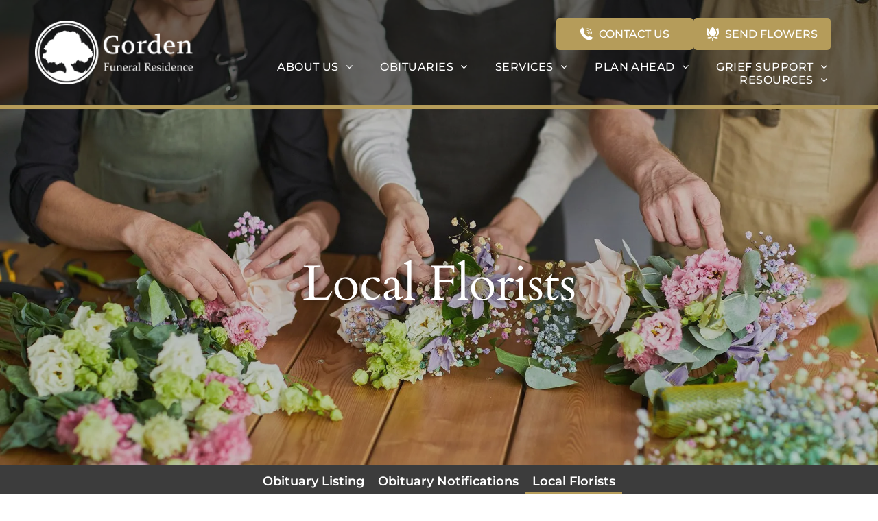

--- FILE ---
content_type: text/html;charset=utf-8
request_url: https://www.gordenfuneral.com/send-flowers
body_size: 38755
content:
<!doctype html >
<html xmlns="http://www.w3.org/1999/xhtml" lang="en"
      class="">
<head>
    <meta charset="utf-8">
    




































<script type="text/javascript">
    window._currentDevice = 'desktop';
    window.Parameters = window.Parameters || {
        HomeUrl: 'https://www.gordenfuneral.com/',
        AccountUUID: '5595d45abe5148d4997ac8d3a0dcb2df',
        SystemID: 'US_DIRECT_PRODUCTION',
        SiteAlias: '2e7825de',
        SiteType: atob('RFVEQU9ORQ=='),
        PublicationDate: 'Wed Jan 14 21:20:22 UTC 2026',
        ExternalUid: '879494',
        IsSiteMultilingual: false,
        InitialPostAlias: '',
        InitialPostPageUuid: '',
        InitialDynamicItem: '',
        DynamicPageInfo: {
            isDynamicPage: false,
            base64JsonRowData: 'null',
        },
        InitialPageAlias: 'send-flowers',
        InitialPageUuid: 'd3450019b1c541929dc0aa0bd329b6ca',
        InitialPageId: '1195732788',
        InitialEncodedPageAlias: 'c2VuZC1mbG93ZXJz',
        InitialHeaderUuid: '3ab3e3163a7c4307aa95516c0f58c5d8',
        CurrentPageUrl: '',
        IsCurrentHomePage: false,
        AllowAjax: false,
        AfterAjaxCommand: null,
        HomeLinkText: 'Back To Home',
        UseGalleryModule: false,
        CurrentThemeName: 'Layout Theme',
        ThemeVersion: '500000',
        DefaultPageAlias: '',
        RemoveDID: true,
        WidgetStyleID: null,
        IsHeaderFixed: false,
        IsHeaderSkinny: false,
        IsBfs: true,
        StorePageAlias: 'null',
        StorePagesUrls: 'e30=',
        IsNewStore: 'false',
        StorePath: '',
        StoreId: 'null',
        StoreVersion: 0,
        StoreBaseUrl: '',
        StoreCleanUrl: true,
        StoreDisableScrolling: true,
        IsStoreSuspended: false,
        HasCustomDomain: true,
        SimpleSite: false,
        showCookieNotification: false,
        cookiesNotificationMarkup: 'null',
        translatedPageUrl: '',
        isFastMigrationSite: false,
        sidebarPosition: 'NA',
        currentLanguage: 'en',
        currentLocale: 'en',
        NavItems: '[base64]',
        errors: {
            general: 'There was an error connecting to the page.<br/> Make sure you are not offline.',
            password: 'Incorrect name/password combination',
            tryAgain: 'Try again'
        },
        NavigationAreaParams: {
            ShowBackToHomeOnInnerPages: true,
            NavbarSize: -1,
            NavbarLiveHomePage: 'https://www.gordenfuneral.com/',
            BlockContainerSelector: '.dmBody',
            NavbarSelector: '#dmNav:has(a)',
            SubNavbarSelector: '#subnav_main'
        },
        hasCustomCode: true,
        planID: '7',
        customTemplateId: 'null',
        siteTemplateId: 'null',
        productId: 'DM_DIRECT',
        disableTracking: false,
        pageType: 'FROM_SCRATCH',
        isRuntimeServer: true,
        isInEditor: false,
        hasNativeStore: false,
        defaultLang: 'en',
        hamburgerMigration: null,
        isFlexSite: true
    };

    window.Parameters.LayoutID = {};
    window.Parameters.LayoutID[window._currentDevice] = 30;
    window.Parameters.LayoutVariationID = {};
    window.Parameters.LayoutVariationID[window._currentDevice] = 5;
</script>





















<!-- Injecting site-wide to the head -->




<!-- End Injecting site-wide to the head -->

<!-- Inject secured cdn script -->


<!-- ========= Meta Tags ========= -->
<!-- PWA settings -->
<script>
    function toHash(str) {
        var hash = 5381, i = str.length;
        while (i) {
            hash = hash * 33 ^ str.charCodeAt(--i)
        }
        return hash >>> 0
    }
</script>
<script>
    (function (global) {
    //const cacheKey = global.cacheKey;
    const isOffline = 'onLine' in navigator && navigator.onLine === false;
    const hasServiceWorkerSupport = 'serviceWorker' in navigator;
    if (isOffline) {
        console.log('offline mode');
    }
    if (!hasServiceWorkerSupport) {
        console.log('service worker is not supported');
    }
    if (hasServiceWorkerSupport && !isOffline) {
        window.addEventListener('load', function () {
            const serviceWorkerPath = '/runtime-service-worker.js?v=3';
            navigator.serviceWorker
                .register(serviceWorkerPath, { scope: './' })
                .then(
                    function (registration) {
                        // Registration was successful
                        console.log(
                            'ServiceWorker registration successful with scope: ',
                            registration.scope
                        );
                    },
                    function (err) {
                        // registration failed :(
                        console.log('ServiceWorker registration failed: ', err);
                    }
                )
                .catch(function (err) {
                    console.log(err);
                });
        });

        // helper function to refresh the page
        var refreshPage = (function () {
            var refreshing;
            return function () {
                if (refreshing) return;
                // prevent multiple refreshes
                var refreshkey = 'refreshed' + location.href;
                var prevRefresh = localStorage.getItem(refreshkey);
                if (prevRefresh) {
                    localStorage.removeItem(refreshkey);
                    if (Date.now() - prevRefresh < 30000) {
                        return; // dont go into a refresh loop
                    }
                }
                refreshing = true;
                localStorage.setItem(refreshkey, Date.now());
                console.log('refereshing page');
                window.location.reload();
            };
        })();

        function messageServiceWorker(data) {
            return new Promise(function (resolve, reject) {
                if (navigator.serviceWorker.controller) {
                    var worker = navigator.serviceWorker.controller;
                    var messageChannel = new MessageChannel();
                    messageChannel.port1.onmessage = replyHandler;
                    worker.postMessage(data, [messageChannel.port2]);
                    function replyHandler(event) {
                        resolve(event.data);
                    }
                } else {
                    resolve();
                }
            });
        }
    }
})(window);
</script>
<!-- Add manifest -->
<link rel="manifest" href="/manifest.json">
<!-- Tell the browser it's a PWA -->
<meta name="mobile-web-app-capable" content="yes">
<!-- Tell iOS it's a PWA -->
<meta name="apple-mobile-web-app-capable" content="yes">
<!-- End PWA settings -->



<link rel="canonical" href="https://www.gordenfuneral.com/send-flowers">

<meta id="view" name="viewport" content="initial-scale=1, minimum-scale=1, maximum-scale=5, viewport-fit=cover">
<meta name="apple-mobile-web-app-capable" content="yes">

<!--Add favorites icons-->

<link rel="apple-touch-icon"
      href="https://irp.cdn-website.com/2e7825de/dms3rep/multi/350833-Untitled1000800px8.png"/>

<link rel="icon" type="image/x-icon" href="https://irp.cdn-website.com/2e7825de/site_favicon_16_1766005417930.ico"/>

<!-- End favorite icons -->
<link rel="preconnect" href="https://lirp.cdn-website.com/"/>



<!-- render the required CSS and JS in the head section -->
<script id='d-js-dmapi'>
    window.SystemID = 'US_DIRECT_PRODUCTION';

    if (!window.dmAPI) {
        window.dmAPI = {
            registerExternalRuntimeComponent: function () {
            },
            getCurrentDeviceType: function () {
                return window._currentDevice;
            },
            runOnReady: (ns, fn) => {
                const safeFn = dmAPI.toSafeFn(fn);
                ns = ns || 'global_' + Math.random().toString(36).slice(2, 11);
                const eventName = 'afterAjax.' + ns;

                if (document.readyState === 'complete') {
                    $.DM.events.off(eventName).on(eventName, safeFn);
                    setTimeout(function () {
                        safeFn({
                            isAjax: false,
                        });
                    }, 0);
                } else {
                    window?.waitForDeferred?.('dmAjax', () => {
                        $.DM.events.off(eventName).on(eventName, safeFn);
                        safeFn({
                            isAjax: false,
                        });
                    });
                }
            },
            toSafeFn: (fn) => {
                if (fn?.safe) {
                    return fn;
                }
                const safeFn = function (...args) {
                    try {
                        return fn?.apply(null, args);
                    } catch (e) {
                        console.log('function failed ' + e.message);
                    }
                };
                safeFn.safe = true;
                return safeFn;
            }
        };
    }

    if (!window.requestIdleCallback) {
        window.requestIdleCallback = function (fn) {
            setTimeout(fn, 0);
        }
    }
</script>

<!-- loadCSS function header.jsp-->






<script id="d-js-load-css">
/**
 * There are a few <link> tags with CSS resource in them that are preloaded in the page
 * in each of those there is a "onload" handler which invokes the loadCSS callback
 * defined here.
 * We are monitoring 3 main CSS files - the runtime, the global and the page.
 * When each load we check to see if we can append them all in a batch. If threre
 * is no page css (which may happen on inner pages) then we do not wait for it
 */
(function () {
  let cssLinks = {};
  function loadCssLink(link) {
    link.onload = null;
    link.rel = "stylesheet";
    link.type = "text/css";
  }
  
    function checkCss() {
      const pageCssLink = document.querySelector("[id*='CssLink']");
      const widgetCssLink = document.querySelector("[id*='widgetCSS']");

        if (cssLinks && cssLinks.runtime && cssLinks.global && (!pageCssLink || cssLinks.page) && (!widgetCssLink || cssLinks.widget)) {
            const storedRuntimeCssLink = cssLinks.runtime;
            const storedPageCssLink = cssLinks.page;
            const storedGlobalCssLink = cssLinks.global;
            const storedWidgetCssLink = cssLinks.widget;

            storedGlobalCssLink.disabled = true;
            loadCssLink(storedGlobalCssLink);

            if (storedPageCssLink) {
                storedPageCssLink.disabled = true;
                loadCssLink(storedPageCssLink);
            }

            if(storedWidgetCssLink) {
                storedWidgetCssLink.disabled = true;
                loadCssLink(storedWidgetCssLink);
            }

            storedRuntimeCssLink.disabled = true;
            loadCssLink(storedRuntimeCssLink);

            requestAnimationFrame(() => {
                setTimeout(() => {
                    storedRuntimeCssLink.disabled = false;
                    storedGlobalCssLink.disabled = false;
                    if (storedPageCssLink) {
                      storedPageCssLink.disabled = false;
                    }
                    if (storedWidgetCssLink) {
                      storedWidgetCssLink.disabled = false;
                    }
                    // (SUP-4179) Clear the accumulated cssLinks only when we're
                    // sure that the document has finished loading and the document 
                    // has been parsed.
                    if(document.readyState === 'interactive') {
                      cssLinks = null;
                    }
                }, 0);
            });
        }
    }
  

  function loadCSS(link) {
    try {
      var urlParams = new URLSearchParams(window.location.search);
      var noCSS = !!urlParams.get("nocss");
      var cssTimeout = urlParams.get("cssTimeout") || 0;

      if (noCSS) {
        return;
      }
      if (link.href && link.href.includes("d-css-runtime")) {
        cssLinks.runtime = link;
        checkCss();
      } else if (link.id === "siteGlobalCss") {
        cssLinks.global = link;
        checkCss();
      } 
      
      else if (link.id && link.id.includes("CssLink")) {
        cssLinks.page = link;
        checkCss();
      } else if (link.id && link.id.includes("widgetCSS")) {
        cssLinks.widget = link;
        checkCss();
      }
      
      else {
        requestIdleCallback(function () {
          window.setTimeout(function () {
            loadCssLink(link);
          }, parseInt(cssTimeout, 10));
        });
      }
    } catch (e) {
      throw e
    }
  }
  window.loadCSS = window.loadCSS || loadCSS;
})();
</script>



<script data-role="deferred-init" type="text/javascript">
    /* usage: window.getDeferred(<deferred name>).resolve() or window.getDeferred(<deferred name>).promise.then(...)*/
    function Def() {
        this.promise = new Promise((function (a, b) {
            this.resolve = a, this.reject = b
        }).bind(this))
    }

    const defs = {};
    window.getDeferred = function (a) {
        return null == defs[a] && (defs[a] = new Def), defs[a]
    }
    window.waitForDeferred = function (b, a, c) {
        let d = window?.getDeferred?.(b);
        d
            ? d.promise.then(a)
            : c && ["complete", "interactive"].includes(document.readyState)
                ? setTimeout(a, 1)
                : c
                    ? document.addEventListener("DOMContentLoaded", a)
                    : console.error(`Deferred  does not exist`);
    };
</script>
<style id="forceCssIncludes">
    /* This file is auto-generated from a `scss` file with the same name */

.videobgwrapper{overflow:hidden;position:absolute;z-index:0;width:100%;height:100%;top:0;left:0;pointer-events:none;border-radius:inherit}.videobgframe{position:absolute;width:101%;height:100%;top:50%;left:50%;transform:translateY(-50%) translateX(-50%);object-fit:fill}#dm video.videobgframe{margin:0}@media (max-width:767px){.dmRoot .dmPhotoGallery.newPhotoGallery:not(.photo-gallery-done){min-height:80vh}}@media (min-width:1025px){.dmRoot .dmPhotoGallery.newPhotoGallery:not(.photo-gallery-done){min-height:45vh}}@media (min-width:768px) and (max-width:1024px){.responsiveTablet .dmPhotoGallery.newPhotoGallery:not(.photo-gallery-done){min-height:45vh}}#dm [data-show-on-page-only]{display:none!important}#dmRoot div.stickyHeaderFix div.site_content{margin-top:0!important}#dmRoot div.stickyHeaderFix div.hamburger-header-container{position:relative}
    

</style>
<style id="cssVariables" type="text/css">
    :root {
  --color_1: rgba(60,60,60,1);
  --color_2: rgba(181,156,90,1);
  --color_3: rgba(231,212,157,1);
  --color_4: rgba(255,255,255,1);
  --color_5: rgba(20,20,20,1);
  --max-content-width_1: 1200px;
}
</style>























<!-- Google Fonts Include -->













<!-- loadCSS function fonts.jsp-->



<link type="text/css" rel="stylesheet" href="https://irp.cdn-website.com/fonts/css2?family=Cardo:ital,wght@0,400;0,700;1,400&family=Montserrat:ital,wght@0,100..900;1,100..900&amp;subset=latin-ext&amp;display=swap"  />





<!-- RT CSS Include d-css-runtime-flex-->
<link rel="stylesheet" type="text/css" href="https://static.cdn-website.com/mnlt/production/6120/_dm/s/rt/dist/css/d-css-runtime-flex.min.css" />

<!-- End of RT CSS Include -->

<link type="text/css" rel="stylesheet" href="https://irp.cdn-website.com/WIDGET_CSS/e5a5bf7ca6901a541d64e7137e272da4.css" id="widgetCSS" />

<!-- Support `img` size attributes -->
<style>img[width][height] {
  height: auto;
}</style>

<!-- Support showing sticky element on page only -->
<style>
  body[data-page-alias="send-flowers"] #dm [data-show-on-page-only="send-flowers"] {
    display: block !important;
  }
</style>

<!-- This is populated in Ajax navigation -->
<style id="pageAdditionalWidgetsCss" type="text/css">
</style>




<!-- Site CSS -->
<link type="text/css" rel="stylesheet" href="https://irp.cdn-website.com/2e7825de/files/2e7825de_1.min.css?v=7" id="siteGlobalCss" />



<style id="customWidgetStyle" type="text/css">
    
</style>
<style id="innerPagesStyle" type="text/css">
    
</style>


<style
        id="additionalGlobalCss" type="text/css"
>
</style>

<style id="pagestyle" type="text/css">
    @media all {
  *#dm .dmInner div.u_1506036150 .tukios-sidenav-item {
    font-weight:600 !important;
    color:rgba(255,255,255,1) !important;
  }

  *#dm .dmInner *.u_1506036150 .tukios-sidenav-item:hover { color:rgba(255,255,255,1) !important; }

  *#dm .dmInner *.u_1506036150 .tukios-sidenav-item.active { color:rgba(255,255,255,1) !important; }

  *#dm .dmInner nav.u_1756121909 { color:white !important; }

  *#dm .dmInner *.u_2078645574 .resource-title { text-align:CENTER !important; }

  *#dm .dmInner *.u_1353589868 .resource-title { text-align:CENTER !important; }
}

</style>

<style id="pagestyleDevice" type="text/css">
    
</style>

<!-- Flex Sections CSS -->

 <style data-page-uuid="d3450019b1c541929dc0aa0bd329b6ca" id="grid-styles-common-63bd85219866cc362278151e-d3450019b1c541929dc0aa0bd329b6ca">@media all {
    
#\36 3bd85219866cc3622781520 {
    min-height: 320px;
    column-gap: 4%;
    row-gap: 24px;
    width: 100%;
    flex-wrap: nowrap;
    max-width: none;
    padding: 350px 4% 200px 4%;
    margin-left: 0%;
    margin-top: 0%;
    margin-right: 0%;
    margin-bottom: 0%;
}
    
#\36 3bd85219866cc3622781522 {
    min-height: 8px;
    column-gap: 4%;
    row-gap: 24px;
    width: 100%;
    min-width: 4%;
    background-color: rgba(0, 0, 0, 0);
    padding: 16px 16px 16px 16px;
    margin-left: 0%;
    margin-top: 0%;
    margin-right: 0%;
    margin-bottom: 0%;
}
    
#\36 3bd85219866cc362278151f::before, #\36 3bd85219866cc362278151f > .bgExtraLayerOverlay {
    content: '';
    display: block;
    position: absolute;
    width: 100%;
    height: 100%;
    top: 0;
    left: 0;
    background-color: rgba(20,20,20,1);
    opacity: 0.2;
    border-radius: inherit;
}
#\36 3bd85219866cc362278151f {
    border-width: 0px;
    border-color: rgba(0, 0, 0, 1);
    border-style: solid;
    background-color: rgba(0, 0, 0, 0);
    background-position: 50% 0%;
    background-image: url('https://lirp.cdn-website.com/2e7825de/dms3rep/multi/opt/Florist-2880w.jpg') !important;
}
    
#widget_j8a {
    width: 100%;
    height: auto;
    max-width: 100%;
}
}</style> 
 <style data-page-uuid="d3450019b1c541929dc0aa0bd329b6ca" id="grid-styles-common-bae94c10-d3450019b1c541929dc0aa0bd329b6ca">@media all {
    
#\37 9e05ec9 {
    min-height: 8px;
    column-gap: 4%;
    row-gap: 0px;
    width: 100%;
    min-width: 4%;
    padding-bottom: 0%;
    padding-left: 0%;
    padding-top: 0%;
    padding-right: 0%;
    margin-left: 0%;
    margin-top: 0%;
    margin-right: 0%;
    margin-bottom: 0%;
}
    
#d213b256 {
    min-height: auto;
    column-gap: 0%;
    row-gap: 0px;
    width: 100%;
    flex-wrap: nowrap;
    max-width: none;
    padding: 5px 1% 5px 1%;
    margin-left: 0%;
    margin-top: 0%;
    margin-right: 0%;
    margin-bottom: 0%;
}
    
#a17b9619 {
    background-color: var(--color_1);
    background-image: initial;
}
    
#widget_siq {
    width: 100%;
    height: auto;
    position: relative;
    min-width: 10px;
    min-height: 10px;
    max-width: 100%;
}
}</style> 
 <style data-page-uuid="d3450019b1c541929dc0aa0bd329b6ca" id="grid-styles-common-63d24979f4a54e38542a8ab9-d3450019b1c541929dc0aa0bd329b6ca">@media all {
    
#\36 3d24979f4a54e38542a8abe {
    border-width: 0px;
    border-color: rgba(0, 0, 0, 1);
    border-style: solid;
    background-color: rgba(0, 0, 0, 0);
}
    
#\36 3d24979f4a54e38542a8abd {
    min-height: 80px;
    column-gap: 4%;
    row-gap: 24px;
    width: 100%;
    min-width: 4%;
    background-color: rgba(0, 0, 0, 0);
    padding: 16px 16px 16px 16px;
    margin: 0% 0% 0% 0%;
}
    
#\36 3d24979f4a54e38542a8abc {
    min-height: 0;
    column-gap: 4%;
    row-gap: 24px;
    width: 100%;
    flex-wrap: nowrap;
    flex-direction: column;
    padding: 4% 0% 8% 0%;
    margin: 0% 0% 0% 0%;
}
    
#widget_a2c {
    width: 100%;
    height: auto;
    max-width: 100%;
    order: 0;
}
    
#group_2i1 {
    width: 100%;
    min-width: 4%;
    min-height: 80px;
    column-gap: 4%;
    row-gap: 24px;
    flex-wrap: nowrap;
}
    
#widget_3f4 {
    width: auto;
    height: auto;
    min-width: 32px;
    max-width: 100%;
    justify-self: auto;
    align-self: center;
    order: 0;
    margin: 0px 0% 0px 0%;
    grid-area: auto / auto / auto / auto;
}
    
#\37 95f390e {
    width: 864px;
    height: auto;
    min-width: 32px;
    max-width: 100%;
    justify-self: auto;
    align-self: center;
    order: 0;
    margin: 0px 0% 0px 0%;
    grid-area: auto / auto / auto / auto;
}
}</style> 
 <style data-page-uuid="3ab3e3163a7c4307aa95516c0f58c5d8" data-is-header="true" id="grid-styles-common-flex-footer-3ab3e3163a7c4307aa95516c0f58c5d8">@media all {
    
#flex-footer::before, #flex-footer > .bgExtraLayerOverlay {
    content: '';
    display: block;
    position: absolute;
    width: 100%;
    height: 100%;
    top: 0;
    left: 0;
    background-color: rgba(20,20,20,1);
    opacity: 0.75;
    border-radius: inherit;
}
#flex-footer {
    background-color: rgba(255,255,255,0);
    background-image: url("https://lirp.cdn-website.com/a1756dd4/dms3rep/multi/opt/pexels-photo-605494-9e3fe22d-2880w.jpeg");
    background-size: cover;
    background-repeat: no-repeat;
    background-position: 50% 50%;
    border-style: solid;
    border-color: #000000 #000000 #000000 #000000;
    border-width: 0px 0 0 0;
}
}</style> 
 <style data-page-uuid="3ab3e3163a7c4307aa95516c0f58c5d8" data-is-header="true" id="grid-styles-common-flex-header-3ab3e3163a7c4307aa95516c0f58c5d8">@media all {
    
#flex-header[data-changeable-on-scroll][data-scrolling] [data-widget-type="image"] img {
    transform: scale(0.66);
}
#flex-header {
    background-color: rgba(20, 20, 20, 0.5);
    padding-top: 0px;
    padding-bottom: 0px;
    background-image: initial;
    border-style: solid;
    border-color: #000000 #000000 var(--color_2) #000000;
    border-width: 0px 0px 6px 0px;
    
}
#flex-header[data-changeable-on-scroll][data-scrolling] {
    padding-top: 0px;
    padding-bottom: 0px;
    background-color: rgba(255, 255, 255, 1);
}
}</style> 
 <style data-page-uuid="3ab3e3163a7c4307aa95516c0f58c5d8" data-is-header="true" id="grid-styles-common-9bd204a8-3ab3e3163a7c4307aa95516c0f58c5d8">@media all {
    
#\39 0f2bff9 {
    min-height: 8px;
    column-gap: 4%;
    row-gap: 24px;
    flex-direction: row;
    width: 10%;
    justify-content: flex-end;
    align-items: center;
    min-width: 4%;
    padding: 16px 16px 16px 16px;
    margin-left: 0%;
    margin-top: 0%;
    margin-right: 0%;
    margin-bottom: 0%;
}
    
#\32 c8e2289 {
    min-height: 153px;
    column-gap: 0%;
    row-gap: 0px;
    width: 100%;
    max-width: none;
    padding: 20px 4% 20px 4%;
    margin-left: 0%;
    margin-top: 0%;
    margin-right: 0%;
    margin-bottom: 0%;
}
    
#e9497f0f {
    width: 100%;
    height: auto;
    max-width: 100%;
    order: 1;
    margin: 15px 0% 0px 0%;
    grid-area: auto / auto / auto / auto;
}
    
#e87649f1 {
    flex-direction: row;
    justify-content: flex-start;
    align-items: center;
    width: 19.57%;
    min-width: 4%;
    min-height: 8px;
    column-gap: 4%;
    row-gap: 24px;
    padding-bottom: 0%;
    padding-left: 0%;
    padding-top: 0%;
    padding-right: 0%;
    margin-left: 0%;
    margin-top: 0%;
    margin-right: 0%;
    margin-bottom: 0%;
}
    
#aa3c984b {
    width: 251px;
    height: auto;
    max-width: 100%;
    order: 0;
    grid-area: auto / auto / auto / auto;
}
    
#\38 1a9cbe9 svg {
    fill: var(--color_4);
}
#\38 1a9cbe9 {
    width: 30px;
    height: 30px;
    max-width: 100%;
    order: 0;
}
    
#\33 ae7a82e {
    justify-content: flex-start;
    align-items: center;
    width: 80.37%;
    min-width: 4%;
    min-height: 8px;
    column-gap: 4%;
    row-gap: 20px;
    flex-wrap: nowrap;
    padding: 6px 2px 6px 2px;
    margin-left: 0%;
    margin-top: 0%;
    margin-right: 0%;
    margin-bottom: 0%;
}
    
#widget_beh.flex-element.widget-wrapper > [data-element-type] {
    padding-right: 15px;
}
#widget_beh {
    width: 99.99%;
    height: auto;
    max-width: 100%;
    order: 0;
    align-self: auto;
    margin: 0px 0% 0px 0%;
    grid-area: auto / auto / auto / auto;
}
}</style> 
 <style data-page-uuid="3ab3e3163a7c4307aa95516c0f58c5d8" data-is-header="true" id="grid-styles-common-18f5ea00-3ab3e3163a7c4307aa95516c0f58c5d8">@media all {
    
#\39 d047ce9 {
    min-height: 8px;
    column-gap: 4%;
    row-gap: 24px;
    width: 100%;
    min-width: 4%;
    align-items: flex-end;
    justify-content: flex-end;
    padding: 16px 16px 16px 16px;
    margin-left: 0%;
    margin-top: 0%;
    margin-right: 0%;
    margin-bottom: 0%;
}
    
#a1f8711f {
    min-height: 0px;
    column-gap: 4%;
    row-gap: 24px;
    width: 100%;
    padding: 4% 4% 2% 4%;
    margin-left: 0%;
    margin-top: 0%;
    margin-right: 0%;
    margin-bottom: 0%;
}
    
#\31 2a003a5 a {
    background-color: rgba(0,0,0,0);
}
#\31 2a003a5 svg {
    fill: var(--color_4);
}
#\31 2a003a5 {
    width: 30px;
    height: 30px;
}
}</style> 
 <style data-page-uuid="3ab3e3163a7c4307aa95516c0f58c5d8" data-is-header="true" id="grid-styles-common-63a049320d35b55b4ef2a372-3ab3e3163a7c4307aa95516c0f58c5d8">@media all {
    
#\36 3a049320d35b55b4ef2a374 {
    min-height: 8px;
    column-gap: 4%;
    row-gap: 24px;
    width: 100%;
    min-width: 4%;
    background-color: rgba(0, 0, 0, 0);
    justify-content: flex-start;
    padding: 16px 16px 16px 16px;
    margin-left: 0%;
    margin-top: 0%;
    margin-right: 0%;
    margin-bottom: 0%;
}
    
#\36 3a049320d35b55b4ef2a376 {
    background-color: rgba(0, 0, 0, 0);
}
    
#\36 3a049320d35b55b4ef2a377 {
    min-height: 531px;
    column-gap: 4%;
    row-gap: 24px;
    width: 100%;
    padding: 4% 4% 2% 4%;
    margin-left: 0%;
    margin-top: 0%;
    margin-right: 0%;
    margin-bottom: 0%;
}
    
#\36 3a049ca0d35b55b4ef2a5c3 {
    width: 544px;
    height: auto;
    max-width: 100%;
    align-self: auto;
    order: 0;
    grid-area: auto / auto / auto / auto;
}
    
#\36 2d6a167a824ca526194d9a5 {
    background-color: rgba(232, 255, 133, 1);
}
}</style> 
 <style data-page-uuid="3ab3e3163a7c4307aa95516c0f58c5d8" data-is-header="true" id="grid-styles-common-6406026c90e1521f6ecb0eca-3ab3e3163a7c4307aa95516c0f58c5d8">@media all {
    
#\36 406026c90e1521f6ecb0ecd {
    min-height: 8px;
    column-gap: 4%;
    row-gap: 24px;
    width: 100%;
    min-width: 4%;
    padding: 16px 16px 16px 16px;
    margin: 0% 0% 0% 0%;
}
    
#\36 406026c90e1521f6ecb0ecc {
    min-height: 238px;
    column-gap: 4%;
    row-gap: 24px;
    width: 100%;
    padding: 4% 4% 4% 4%;
    margin: 0% 0% 0% 0%;
}
    
#widget_s4l {
    width: 100%;
    height: auto;
    max-width: 100%;
    order: 1;
}
    
#\33 0ab7274 {
    width: 280px;
    height: auto;
    position: relative;
    min-width: 10px;
    min-height: 10px;
    max-width: 100%;
    align-self: auto;
    margin-left: 0%;
    margin-right: 0%;
    grid-row-start: auto;
    grid-row-end: auto;
    grid-column-start: auto;
    grid-column-end: auto;
    justify-self: auto;
    margin-top: 0px;
    margin-bottom: 0px;
    order: 1;
}
}</style> 
 <style data-page-uuid="3ab3e3163a7c4307aa95516c0f58c5d8" data-is-header="true" id="grid-styles-common-63da2bddeae8da42b2353671-3ab3e3163a7c4307aa95516c0f58c5d8">@media all {
    
#\36 3da2bddeae8da42b2353673 {
    min-height: 160px;
    column-gap: 1%;
    row-gap: 6px;
    width: 100%;
    padding: 4% 2% 4% 2%;
    margin: 0% 0% 0% 0%;
}
    
#\36 3da2bf2eae8da42b23538a2 {
    min-height: 8px;
    column-gap: 4%;
    row-gap: 24px;
    width: 32.67%;
    align-items: center;
    min-width: 4%;
    background-color: rgba(0, 0, 0, 0);
    order: 0;
    justify-content: flex-start;
    padding: 0% 0% 0% 0%;
    margin: 0% 0% 0% 0%;
}
    
#\36 3da2bfbeae8da42b2353a44 {
    width: auto;
    height: auto;
    max-width: 100%;
    align-self: auto;
    order: 1;
    grid-area: auto / auto / auto / auto;
}
    
#\36 3da2bfbeae8da42b2353a45 {
    width: 32.67%;
    min-width: 4%;
    min-height: 8px;
    column-gap: 4%;
    row-gap: 8px;
    order: 2;
    align-items: center;
    justify-content: flex-start;
    padding: 0% 0% 0% 0%;
}
    
#\36 3c7b8b76c596a2813341bc5 {
    height: auto;
}
    
#group_5mc {
    align-items: center;
    width: 32.67%;
    min-width: 4%;
    min-height: 8px;
    column-gap: 4%;
    row-gap: 24px;
    order: 1;
    justify-content: flex-start;
    padding: 0% 2% 0% 2%;
    margin: 0% 0% 0% 0%;
}
    
#widget_8pi {
    width: 362px;
    height: auto;
    max-width: 100%;
    order: 0;
}
    
#widget_elr {
    width: 100%;
    height: auto;
    max-width: 100%;
    order: 0;
}
    
#widget_r3a.flex-element.widget-wrapper > [data-element-type] {
    padding-top: 4px;
    padding-bottom: 4px;
}
#widget_r3a {
    width: 125px;
    height: auto;
    min-height: 1px;
    max-width: 100%;
    margin-top: -25px;
    order: 1;
}
    
#widget_cqv {
    width: 212px;
    height: auto;
    max-width: 100%;
}
    
#widget_p3e {
    width: 301px;
    height: auto;
    max-width: 100%;
}
    
#\36 3da2bddeae8da42b2353672 {
    border-style: solid;
    border-color: #000000 #000000 #000000 #000000;
    border-width: 0px 0 0 0;
}
    
#\30 bb041d0 {
    width: 280px;
    height: auto;
    max-width: 100%;
    align-self: auto;
    justify-self: auto;
    order: 3;
    margin: 0px 0% 0px 0%;
    grid-area: auto / auto / auto / auto;
}
    
#adea0033 {
    width: 280px;
    height: auto;
    max-width: 100%;
    align-self: auto;
    justify-self: auto;
    order: 2;
    margin: 0px 0% 0px 0%;
    grid-area: auto / auto / auto / auto;
}
}</style> 
 <style data-page-uuid="3ab3e3163a7c4307aa95516c0f58c5d8" data-is-header="true" id="grid-styles-common-cf270c8a-3ab3e3163a7c4307aa95516c0f58c5d8">@media all {
    
#b494c2e6 {
    min-height: 80px;
    column-gap: 0%;
    row-gap: 0px;
    width: 100%;
    flex-wrap: nowrap;
    padding: 0% 2% 0% 2%;
    margin: 0% 0% 0% 0%;
}
    
#\38 e9fcca6 {
    min-height: 8px;
    column-gap: 4%;
    row-gap: 24px;
    flex-direction: row;
    width: 100%;
    justify-content: flex-start;
    align-items: center;
    min-width: 4%;
    padding: 16px 16px 16px 16px;
    margin: 0% 0% 0% 0%;
}
    
#widget_a14 {
    width: 1097px;
    height: auto;
    max-width: 100%;
}
    
#ed58ce51 {
    background-color: var(--color_1);
    background-image: initial;
    border-style: solid;
    border-color: var(--color_2) #000000 #000000 #000000;
    border-width: 1px 0 0 0;
}
}</style> 
 <style data-page-uuid="3ab3e3163a7c4307aa95516c0f58c5d8" data-is-header="true" id="grid-styles-desktop-flex-header-3ab3e3163a7c4307aa95516c0f58c5d8">@media (min-width: 1025px) {
}</style> 
 <style data-page-uuid="3ab3e3163a7c4307aa95516c0f58c5d8" data-is-header="true" id="grid-styles-desktop-6406026c90e1521f6ecb0eca-3ab3e3163a7c4307aa95516c0f58c5d8">@media (min-width: 1025px) {
    
#widget_s4l {
    justify-self: auto;
    align-self: auto;
    width: 95.82%;
    grid-area: auto / auto / auto / auto;
}
}</style> 






<style id="globalFontSizeStyle" type="text/css">
    @media (min-width: 1025px) {  }@media (min-width: 768px) and (max-width: 1024px) { [data-version] .t-size-24, [data-version] .t-font-size-24 {--font-size: 24;} }@media (max-width: 767px) { [data-version] .m-size-22, [data-version] .m-font-size-22 {--font-size: 22;}[data-version] .m-size-28, [data-version] .m-font-size-28 {--font-size: 28;} }
</style>
<style id="pageFontSizeStyle" type="text/css">
</style>




<style id="hideAnimFix">
  .dmDesktopBody:not(.editGrid) [data-anim-desktop]:not([data-anim-desktop='none']), .dmDesktopBody:not(.editGrid) [data-anim-extended] {
    visibility: hidden;
  }

  .dmDesktopBody:not(.editGrid) .dmNewParagraph[data-anim-desktop]:not([data-anim-desktop='none']), .dmDesktopBody:not(.editGrid) .dmNewParagraph[data-anim-extended] {
    visibility: hidden !important;
  }


  #dmRoot:not(.editGrid) .flex-element [data-anim-extended] {
    visibility: hidden;
  }

</style>




<style id="fontFallbacks">
    @font-face {
  font-family: "Cardo Fallback";
  src: local('Arial');
  ascent-override: 103.8482%;
  descent-override: 38.1494%;
  size-adjust: 95.354%;
  line-gap-override: 0%;
 }@font-face {
  font-family: "Montserrat Fallback";
  src: local('Arial');
  ascent-override: 84.9466%;
  descent-override: 22.0264%;
  size-adjust: 113.954%;
  line-gap-override: 0%;
 }
</style>


<!-- End render the required css and JS in the head section -->








<meta property="og:type" content="website">
<meta property="og:url" content="https://www.gordenfuneral.com/send-flowers">

  <title>
    Local Florists | Gorden Funeral Residence
  </title>
  <meta name="description" content="Send your condolences with a beautiful floral arrangement. Our funeral home's online flower shop offers delivery to Allegan, MI, and surrounding areas."/>

  <!-- Google Tag Manager -->  <script>







(function(w,d,s,l,i){w[l]=w[l]||[];w[l].push({'gtm.start':
new Date().getTime(),event:'gtm.js'});var f=d.getElementsByTagName(s)[0],
j=d.createElement(s),dl=l!='dataLayer'?'&l='+l:'';j.async=true;j.src=
'https://www.googletagmanager.com/gtm.js?id='+i+dl;f.parentNode.insertBefore(j,f);
})(window,document,'script','dataLayer','GTM-PKTRPTC');
  

  

  

  

  </script>
  <!-- End Google Tag Manager -->  <script>







  if (typeof gtmTukios === 'undefined') {
  function gtmTukios(event, data) {
  var gtmData = Object.assign(data, {'send_to': 'GTM-PKTRPTC', 'event': event});
  window.dataLayer.push(gtmData)
  }
  }
  if (typeof gTukOutbound === 'undefined') {
  function gTukOutbound(text, url) {
  gtmTukios('click_url', {
  'link' : {
  'text': text,
  },
  'outbound': {
  'url': url,
  },
  });
  }
  }
  if (typeof gTukCta === 'undefined') {
  function gTukCta(name, type = 'button') {
  gtmTukios('click_cta', {
  'cta' : {
  'name': name,
  'type': type,
  },
  });
  }
  }
  if (typeof gTukSocial === 'undefined') {
  function gTukSocial(network) {
  gtmTukios('social_share', {
  'social' : {
  'network': network,
  },
  });
  }
  }
  gtmTukios('pageMetaData', {'page':{"tukios_fhid":"7676"}});
  
  

  

  

  

  </script>
  <!-- google search console verification -->  <meta name="google-site-verification" content="zVzKpm-6oLiOdzZ4CTh09veqnD4jqzMK-8SL48fX1wo"/>
  <!-- end GSC verification -->
  <meta name="twitter:card" content="summary"/>
  <meta name="twitter:title" content="Local Florists | Gorden Funeral Residence"/>
  <meta name="twitter:description" content="Send your condolences with a beautiful floral arrangement. Our funeral home's online flower shop offers delivery to Allegan, MI, and surrounding areas."/>
  <meta name="twitter:image" content="https://lirp.cdn-website.com/2e7825de/dms3rep/multi/opt/350833-Untitled1000800px8-1920w.png"/>
  <meta property="og:description" content="Send your condolences with a beautiful floral arrangement. Our funeral home's online flower shop offers delivery to Allegan, MI, and surrounding areas."/>
  <meta property="og:title" content="Local Florists | Gorden Funeral Residence"/>
  <meta property="og:image" content="https://lirp.cdn-website.com/2e7825de/dms3rep/multi/opt/350833-Untitled1000800px8-1920w.png"/>




<!-- SYS- VVNfRElSRUNUX1BST0RVQ1RJT04= -->
</head>





















<body id="dmRoot" data-page-alias="send-flowers"  class="dmRoot fix-mobile-scrolling flex-site dmResellerSite "
      style="padding:0;margin:0;"
      
     data-flex-site >
















<!-- ========= Site Content ========= -->
<div id="dm" class='dmwr'>
    
    <div class="dm_wrapper -var5 null ">
         <div dmwrapped="true" id="1901957768" class="dm-home-page" themewaschanged="true"> <div dmtemplateid="FlexHeader" data-responsive-name="FlexLayout" class="runtime-module-container dm-bfs dm-layout-sec hasAnimations hasStickyHeader inMiniHeaderMode rows-1200 page-31578cd9 page-1e3164d7 page-30462017 page-4b5f74f4 page-5b4da26a page-5724514b page-4b18ad49 hamburger-reverse dmPageBody d-page-1716942098 inputs-css-clean dmDHeader" id="dm-outer-wrapper" data-page-class="1716942098" data-soch="true" data-background-parallax-selector=".dmHomeSection1, .dmSectionParallex"> <div id="dmStyle_outerContainer" class="dmOuter"> <div id="dmStyle_innerContainer" class="dmInner"> <div class="dmLayoutWrapper standard-var dmStandardDesktop"> <div id="site_content"> <div id="dmFlexHeaderContainer" class="flex_hfcontainer"> <div id="flex-header" data-variation-id="variation0" class="" lock-element-for-editing="true" data-sticky="true" data-overlapping="true" role="banner"> <div data-auto="flex-section" id="1928792709" data-flex-id="9bd204a8" data-layout-section="" data-page-element-type="section" data-page-element-id="1460266089"> <div class="flex-widgets-container" id="1566767654"></div> 
 <section id="3043486b" class="flex-element section" data-auto="flex-element-section"> <div id="1d9cce6f" class="flex-element grid" data-auto="flex-element-grid" data-layout-grid=""> <div id="2c8e2289" class="flex-element group" data-auto="flex-element-group"> <div id="e87649f1" class="flex-element group" data-auto="flex-element-group"> <div id="aa3c984b" class="flex-element widget-wrapper" data-auto="flex-element-widget-wrapper" data-widget-type="image" data-keep-proportion="true" data-external-id="1563398055"> <div class="imageWidget align-center u_1563398055" data-element-type="image" data-widget-type="image" id="1563398055" data-binding="W3siYmluZGluZ05hbWUiOiJpbWFnZSIsInZhbHVlIjoic2l0ZV9pbWFnZXMubG9nbyJ9XQ=="> <a href="/" id="1124745288"><img src="https://lirp.cdn-website.com/2e7825de/dms3rep/multi/opt/655635-logo-white-1920w.png" id="1464875467" class="" data-dm-image-path="https://irp.cdn-website.com/2e7825de/dms3rep/multi/655635-logo-white.png" width="32" height="9" alt="Funeral Home Logo" data-diy-image="" onerror="handleImageLoadError(this)"/></a> 
</div> 
</div> 
</div> 
 <div id="3ae7a82e" class="flex-element group" data-auto="flex-element-group" data-hidden-on-tablet="" data-hidden-on-mobile=""> <div id="widget_beh" class="flex-element widget-wrapper" data-auto="flex-element-widget-wrapper" data-widget-type="custom" data-external-id="1201057929"> <div class="widget-1ec247 u_1201057929 dmCustomWidget" data-lazy-load="true" data-title="" id="1201057929" dmle_extension="custom_extension" data-element-type="custom_extension" icon="false" surround="false" data-widget-id="1ec24720cc794bdfa0006cfac110eb1f" data-widget-version="175" data-widget-config="[base64]/[base64]"> <div class="ctaWrapper" style="justify-content: flex-end; flex-direction: row; align-items: center;"> <div class="ctaLink "> <a class="ctaTextLink" value="contact" label="" type="page" href="/contact" raw_url="/site/73497da0/contact?nee=true&ed=true&showOriginal=true&preview=true&dm_try_mode=true&dm_checkSync=1"> <div class="cta ctaButton"> <div class="iconWrapper  overwriteColor removeWhiteSpace"> <svg width="100%" height="100%" version="1.1" viewbox="0 0 100 100" xmlns="http://www.w3.org/2000/svg"> <path d="m28.488 71.5c7.2109 7.2109 17.77 15.219 28.738 19.148 10.621 3.8086 21.66 3.7383 30.262-4.8594 2.2188-2.2109 5.8789-6.6016 5.5586-9.8789-0.17969-1.7891-1.75-2.8711-3.5508-3.5586l-18.219-7h0.003906c-1.4336-0.58594-3.0586-0.46094-4.3828 0.33984l-4.1914 2.4219 0.003907-0.003906c-1.6953 1.0117-3.8086 1.0117-5.5 0-5.082-3.2031-9.7812-6.9766-14-11.25-4.2695-4.2227-8.0469-8.9219-11.25-14-1.0078-1.6992-1.0078-3.8086 0-5.5078l2.4102-4.1797c0.78516-1.332 0.91016-2.9531 0.33984-4.3906l-7-18.23c-1.2383-3.2305-3.1289-4.2891-6.3398-3-2.6758 1.207-5.0898 2.9297-7.1016 5.0703-8.668 8.4883-8.7305 19.527-4.918 30.148 3.9297 11 11.941 21.531 19.141 28.73zm25-56.219c-1.0078-0.074219-1.7891-0.91406-1.7891-1.9258s0.78125-1.8516 1.7891-1.9258c9.3398-0.11719 18.332 3.543 24.938 10.145 6.6016 6.6055 10.262 15.598 10.145 24.938 0.039063 0.53125-0.14844 1.0586-0.51172 1.4531-0.36719 0.39062-0.87891 0.61328-1.4141 0.61328-0.53516 0-1.0469-0.22266-1.4141-0.61328-0.36328-0.39453-0.55078-0.92188-0.51172-1.4531 0.10547-8.3086-3.1445-16.309-9.0156-22.188-5.8711-5.8789-13.867-9.1406-22.172-9.043zm0.14844 12.172 0.003906-0.003906c-1.0117-0.070313-1.793-0.91406-1.793-1.9258 0-1.0117 0.78125-1.8516 1.793-1.9219 6.0586-0.078124 11.891 2.2969 16.176 6.582s6.6602 10.117 6.582 16.176c0.039062 0.53516-0.14453 1.0625-0.51172 1.4531-0.36328 0.39453-0.875 0.61719-1.4102 0.61719-0.53906 0-1.0508-0.22266-1.4141-0.61719-0.36719-0.39062-0.55078-0.91797-0.51172-1.4531 0.0625-5.0273-1.9023-9.8672-5.4531-13.43-3.5508-3.5586-8.3906-5.5352-13.418-5.4805zm0.14062 12.172 0.003906-0.003906c-1.0117-0.074219-1.793-0.91406-1.793-1.9258 0-1.0117 0.78125-1.8516 1.793-1.9258 2.7812-0.039062 5.4609 1.0508 7.4297 3.0195s3.0586 4.6484 3.0195 7.4297c-0.074219 1.0117-0.91406 1.793-1.9258 1.793-1.0117 0-1.8516-0.78125-1.9258-1.793 0.027344-1.75-0.65234-3.4375-1.8867-4.6797-1.2344-1.2422-2.9219-1.9336-4.6719-1.918z" fill-rule="evenodd"></path> 
</svg> 
</div> 
 <div class="ctaTextWrapper">CONTACT US</div> 
</div> 
</a> 
</div> 
 <div class="ctaLink "> <a class="ctaTextLink" value="send-flowers" label="" type="page" href="/send-flowers" raw_url="/site/a1756dd4/send-flowers?nee=true&ed=true&showOriginal=true&preview=true&dm_try_mode=true&dm_checkSync=1"> <div class="cta ctaButton"> <div class="iconWrapper  overwriteColor removeWhiteSpace"> <svg version="1.1" id="Layer_1" xmlns="http://www.w3.org/2000/svg" xmlns:xlink="http://www.w3.org/1999/xlink" x="0px" y="0px" viewbox="0 0 512 512" style="enable-background:new 0 0 512 512;" xml:space="preserve"> <style type="text/css">.st0-{display:none;}
	.st1-{display:inline;}
	.st2-{fill:#currentcolor;}</style> 
 <g id="Capa_1" class="st0-"> <circle class="st1-" cx="256" cy="256" r="256"></circle> 
 <g class="st1-"> <path class="st2-" d="M194.8,310c-24.1-18.4-39.6-48.2-38.9-80.7c0-19.7,9.5-44.6,28.3-74.2c-22.5-11-44.9-19.3-57.6-23.8
			c-8.9,36.9-21.7,110.5-4.8,141.1C135.9,299.7,165.9,314.1,194.8,310z"></path> 
 <path class="st2-" d="M177.1,229.7c-1.2,44.2,35.8,80.4,78.8,79.6c43.1,0.9,80.2-35.3,79-79.6c0.3-39.1-53.2-104.7-78.9-132.8
			C230.4,124.9,176.8,190.6,177.1,229.7L177.1,229.7z"></path> 
 <path class="st2-" d="M385.4,131.3c-12.7,4.4-35.1,12.8-57.6,23.8c18.7,29.6,28.2,54.5,28.3,74.2c0.7,32.7-14.7,62.2-38.9,80.7
			c28.8,4.1,58.9-10.3,73-37.7C407.1,241.9,394.3,168.3,385.4,131.3L385.4,131.3z"></path> 
 <path class="st2-" d="M185.1,331.9c-8.7,0-17.3-1.2-25.6-3.6l-36.9,33.5c15.3,7.8,42.8,18.6,67.2,11.8
			c22.7-5.8,42.9-23.3,52.8-43.8c-7.4-0.9-14.6-2.7-21.5-5.2C209.5,329.5,197.2,331.9,185.1,331.9L185.1,331.9z"></path> 
 <path class="st2-" d="M326.9,331.9c-12.1,0-24.4-2.4-36-7.4c-6.8,2.5-14,4.3-21.5,5.2c9.9,20.5,30.2,38,52.8,43.8
			c24.5,6.8,51.9-4,67.2-11.8l-37-33.5C344.2,330.7,335.6,331.9,326.9,331.9z"></path> 
 <path class="st2-" d="M245.4,363v65h21.2v-65c-4.3-4.8-7.8-9.6-10.6-14C253.2,353.4,249.7,358.2,245.4,363z"></path> 
</g> 
</g> 
 <g id="flower"> <path class="st2-" d="M337,229.7c1.2,44.3-35.9,80.5-79,79.7c-43,0.8-80-35.5-78.8-79.7c-0.3-39.1,53.3-104.7,78.9-132.8
		C283.7,125,337.2,190.6,337,229.7z M128.7,131.3c12.7,4.4,35.1,12.8,57.6,23.8c-18.7,29.6-28.2,54.5-28.3,74.2
		c-0.7,32.5,14.7,62.3,38.9,80.7c-28.8,4.1-58.9-10.3-73-37.7C107,241.9,119.8,168.3,128.7,131.3z M191.8,373.5
		c-24.4,6.8-51.9-4-67.2-11.8l36.9-33.5c8.3,2.4,16.9,3.6,25.6,3.6c12.1,0,24.4-2.4,36-7.4c6.8,2.5,14,4.3,21.5,5.2
		C234.8,350.2,214.5,367.7,191.8,373.5z M268.7,428h-21.2v-65c4.3-4.8,7.8-9.6,10.6-14c2.8,4.4,6.3,9.2,10.6,14V428z M324.3,373.5
		c-22.7-5.8-42.9-23.3-52.8-43.8c7.4-0.9,14.6-2.7,21.5-5.2c11.7,5,23.9,7.4,36,7.4c8.7,0,17.3-1.2,25.6-3.6l37,33.5
		C376.2,369.6,348.8,380.4,324.3,373.5z M392.3,272.4c-14.1,27.4-44.2,41.7-73,37.7c24.2-18.6,39.5-48,38.9-80.7
		c0-19.7-9.5-44.6-28.3-74.2c22.5-11,44.9-19.3,57.6-23.8C396.3,168.3,409.2,241.9,392.3,272.4z"></path> 
</g> 
</svg> 
</div> 
 <div class="ctaTextWrapper">SEND FLOWERS</div> 
</div> 
</a> 
</div> 
</div> 
 <style></style> 
</div> 
</div> 
 <div id="e9497f0f" class="flex-element widget-wrapper" data-auto="flex-element-widget-wrapper" data-widget-type="ONELinksMenu" data-external-id="1756121909"> <nav class="u_1756121909 effect-float main-navigation unifiednav dmLinksMenu" role="navigation" layout-main="horizontal_nav_layout_1" layout-sub="submenu_horizontal_2" data-show-vertical-sub-items="HOVER" id="1756121909" dmle_extension="onelinksmenu" data-element-type="onelinksmenu" data-logo-src="" alt="" data-nav-structure="HORIZONTAL" wr="true" icon="true" surround="true" adwords="" navigation-id="unifiedNav"> <ul role="menubar" class="unifiednav__container  " data-auto="navigation-pages"> <li role="menuitem" class=" unifiednav__item-wrap " data-auto="more-pages" data-depth="0" data-hidden-on-desktop=""> <a href="/" class="unifiednav__item  dmUDNavigationItem_00  " target="" data-target-page-alias=""> <span class="nav-item-text " data-link-text="
         Home
        " data-auto="page-text-style">Home<span class="icon icon-angle-down"></span> 
</span> 
</a> 
</li> 
 <li role="menuitem" aria-haspopup="true" data-sub-nav-menu="true" class=" unifiednav__item-wrap " data-auto="more-pages" data-depth="0"> <a href="#" class="unifiednav__item  dmUDNavigationItem_010101640262  unifiednav__item_has-sub-nav" target="" data-target-page-alias=""> <span class="nav-item-text " data-link-text="About Us" data-auto="page-text-style">About Us<span class="icon icon-angle-down"></span> 
</span> 
</a> 
 <ul role="menu" aria-expanded="false" class="unifiednav__container unifiednav__container_sub-nav" data-depth="0" data-auto="sub-pages"> <li role="menuitem" class=" unifiednav__item-wrap " data-auto="more-pages" data-depth="1"> <a href="/about-us" class="unifiednav__item  dmUDNavigationItem_010101157116  " target="" data-target-page-alias=""> <span class="nav-item-text " data-link-text="About Us" data-auto="page-text-style">About Us<span class="icon icon-angle-right"></span> 
</span> 
</a> 
</li> 
 <li role="menuitem" class=" unifiednav__item-wrap " data-auto="more-pages" data-depth="1"> <a href="/mission---values" class="unifiednav__item  dmUDNavigationItem_010101759446  " target="" data-target-page-alias=""> <span class="nav-item-text " data-link-text="Mission & Values" data-auto="page-text-style">Mission &amp; Values<span class="icon icon-angle-right"></span> 
</span> 
</a> 
</li> 
 <li role="menuitem" class=" unifiednav__item-wrap " data-auto="more-pages" data-depth="1"> <a href="/our-staff" class="unifiednav__item  dmUDNavigationItem_010101286217  " target="" data-target-page-alias=""> <span class="nav-item-text " data-link-text="Our Staff" data-auto="page-text-style">Our Staff<span class="icon icon-angle-right"></span> 
</span> 
</a> 
</li> 
 <li role="menuitem" class=" unifiednav__item-wrap " data-auto="more-pages" data-depth="1"> <a href="/our-location" class="unifiednav__item  dmUDNavigationItem_010101532435  " target="" data-target-page-alias=""> <span class="nav-item-text " data-link-text="Our Locations" data-auto="page-text-style">Our Locations<span class="icon icon-angle-right"></span> 
</span> 
</a> 
</li> 
 <li role="menuitem" class=" unifiednav__item-wrap " data-auto="more-pages" data-depth="1"> <a href="/testimonials" class="unifiednav__item  dmUDNavigationItem_010101821469  " target="" data-target-page-alias=""> <span class="nav-item-text " data-link-text="Testimonials" data-auto="page-text-style">Testimonials<span class="icon icon-angle-right"></span> 
</span> 
</a> 
</li> 
 <li role="menuitem" class=" unifiednav__item-wrap " data-auto="more-pages" data-depth="1"> <a href="/why-choose-us" class="unifiednav__item  dmUDNavigationItem_010101643560  " target="" data-target-page-alias=""> <span class="nav-item-text " data-link-text="Why Choose Us" data-auto="page-text-style">Why Choose Us<span class="icon icon-angle-right"></span> 
</span> 
</a> 
</li> 
 <li role="menuitem" class=" unifiednav__item-wrap " data-auto="more-pages" data-depth="1"> <a href="/contact" class="unifiednav__item  dmUDNavigationItem_010101152840  " target="" data-target-page-alias=""> <span class="nav-item-text " data-link-text="Contact" data-auto="page-text-style">Contact<span class="icon icon-angle-right"></span> 
</span> 
</a> 
</li> 
</ul> 
</li> 
 <li role="menuitem" aria-haspopup="true" data-sub-nav-menu="true" class=" unifiednav__item-wrap " data-auto="more-pages" data-depth="0"> <a href="#" class="unifiednav__item  dmUDNavigationItem_010101346840  unifiednav__item_has-sub-nav" target="" data-target-page-alias=""> <span class="nav-item-text " data-link-text="Obituaries" data-auto="page-text-style">Obituaries<span class="icon icon-angle-down"></span> 
</span> 
</a> 
 <ul role="menu" aria-expanded="false" class="unifiednav__container unifiednav__container_sub-nav" data-depth="0" data-auto="sub-pages"> <li role="menuitem" class=" unifiednav__item-wrap " data-auto="more-pages" data-depth="1"> <a href="/obituaries" class="unifiednav__item  dmUDNavigationItem_010101861459  " target="" data-target-page-alias=""> <span class="nav-item-text " data-link-text="Obituary Listing" data-auto="page-text-style">Obituary Listing<span class="icon icon-angle-right" data-hidden-on-mobile="" data-hidden-on-desktop="" data-hidden-on-tablet=""></span> 
</span> 
</a> 
</li> 
 <li role="menuitem" class=" unifiednav__item-wrap " data-auto="more-pages" data-depth="1"> <a href="/obituary-notifications" class="unifiednav__item  dmUDNavigationItem_01010119731  " target="" data-target-page-alias=""> <span class="nav-item-text " data-link-text="Obituary Notifications" data-auto="page-text-style">Obituary Notifications<span class="icon icon-angle-right" data-hidden-on-mobile="" data-hidden-on-desktop="" data-hidden-on-tablet=""></span> 
</span> 
</a> 
</li> 
 <li role="menuitem" class=" unifiednav__item-wrap " data-auto="more-pages" data-depth="1"> <a href="/send-flowers" class="unifiednav__item  dmNavItemSelected  dmUDNavigationItem_01010163214  " target="" data-target-page-alias="" aria-current="page" data-auto="selected-page"> <span class="nav-item-text " data-link-text="Local Florists" data-auto="page-text-style">Local Florists<span class="icon icon-angle-right"></span> 
</span> 
</a> 
</li> 
</ul> 
</li> 
 <li role="menuitem" aria-haspopup="true" data-sub-nav-menu="true" class=" unifiednav__item-wrap " data-auto="more-pages" data-depth="0"> <a href="#" class="unifiednav__item  dmUDNavigationItem_010101487121  unifiednav__item_has-sub-nav" target="" data-target-page-alias=""> <span class="nav-item-text " data-link-text="Services" data-auto="page-text-style">Services<span class="icon icon-angle-down"></span> 
</span> 
</a> 
 <ul role="menu" aria-expanded="false" class="unifiednav__container unifiednav__container_sub-nav" data-depth="0" data-auto="sub-pages"> <li role="menuitem" class=" unifiednav__item-wrap " data-auto="more-pages" data-depth="1"> <a href="/immediate-need" class="unifiednav__item  dmUDNavigationItem_010101471018  " target="" data-target-page-alias=""> <span class="nav-item-text " data-link-text="Immediate Need" data-auto="page-text-style">Immediate Need<span class="icon icon-angle-right"></span> 
</span> 
</a> 
</li> 
 <li role="menuitem" class=" unifiednav__item-wrap " data-auto="more-pages" data-depth="1"> <a href="/services-overview" class="unifiednav__item  dmUDNavigationItem_010101854352  " target="" data-target-page-alias=""> <span class="nav-item-text " data-link-text="Services Overview" data-auto="page-text-style">Services Overview<span class="icon icon-angle-right"></span> 
</span> 
</a> 
</li> 
 <li role="menuitem" class=" unifiednav__item-wrap " data-auto="more-pages" data-depth="1"> <a href="/traditional-services" class="unifiednav__item  dmUDNavigationItem_010101717959  " target="" data-target-page-alias=""> <span class="nav-item-text " data-link-text="Burial Services" data-auto="page-text-style">Burial Services<span class="icon icon-angle-right"></span> 
</span> 
</a> 
</li> 
 <li role="menuitem" class=" unifiednav__item-wrap " data-auto="more-pages" data-depth="1"> <a href="/cremation-services" class="unifiednav__item  dmUDNavigationItem_010101137467  " target="" data-target-page-alias=""> <span class="nav-item-text " data-link-text="Cremation Services" data-auto="page-text-style">Cremation Services<span class="icon icon-angle-right"></span> 
</span> 
</a> 
</li> 
 <li role="menuitem" class=" unifiednav__item-wrap " data-auto="more-pages" data-depth="1"> <a href="/personalization" class="unifiednav__item  dmUDNavigationItem_010101126650  " target="" data-target-page-alias=""> <span class="nav-item-text " data-link-text="Personalization" data-auto="page-text-style">Personalization<span class="icon icon-angle-right"></span> 
</span> 
</a> 
</li> 
 <li role="menuitem" class=" unifiednav__item-wrap " data-auto="more-pages" data-depth="1"> <a href="/veteran-services" class="unifiednav__item  dmUDNavigationItem_010101464703  " target="" data-target-page-alias=""> <span class="nav-item-text " data-link-text="Veteran Services" data-auto="page-text-style">Veteran Services<span class="icon icon-angle-right"></span> 
</span> 
</a> 
</li> 
</ul> 
</li> 
 <li role="menuitem" aria-haspopup="true" data-sub-nav-menu="true" class=" unifiednav__item-wrap " data-auto="more-pages" data-depth="0"> <a href="#" class="unifiednav__item  dmUDNavigationItem_010101580523  unifiednav__item_has-sub-nav" target="" data-target-page-alias=""> <span class="nav-item-text " data-link-text="Plan Ahead" data-auto="page-text-style">Plan Ahead<span class="icon icon-angle-down"></span> 
</span> 
</a> 
 <ul role="menu" aria-expanded="false" class="unifiednav__container unifiednav__container_sub-nav" data-depth="0" data-auto="sub-pages"> <li role="menuitem" class=" unifiednav__item-wrap " data-auto="more-pages" data-depth="1"> <a href="/planning-ahead" class="unifiednav__item  dmUDNavigationItem_010101661689  " target="" data-target-page-alias=""> <span class="nav-item-text " data-link-text="Planning Ahead" data-auto="page-text-style">Planning Ahead<span class="icon icon-angle-right"></span> 
</span> 
</a> 
</li> 
 <li role="menuitem" class=" unifiednav__item-wrap " data-auto="more-pages" data-depth="1"> <a href="/online-preplanning-form" class="unifiednav__item  dmUDNavigationItem_01010134153  " target="" data-target-page-alias=""> <span class="nav-item-text " data-link-text="Online Preplanning Form" data-auto="page-text-style">Online Preplanning Form<span class="icon icon-angle-right"></span> 
</span> 
</a> 
</li> 
 <li role="menuitem" class=" unifiednav__item-wrap " data-auto="more-pages" data-depth="1"> <a href="/preplanning-checklist" class="unifiednav__item  dmUDNavigationItem_010101517689  " target="" data-target-page-alias=""> <span class="nav-item-text " data-link-text="Preplanning Checklist" data-auto="page-text-style">Preplanning Checklist<span class="icon icon-angle-right"></span> 
</span> 
</a> 
</li> 
 <li role="menuitem" class=" unifiednav__item-wrap " data-auto="more-pages" data-depth="1"> <a href="/talk-of-a-lifetime" class="unifiednav__item  dmUDNavigationItem_010101806529  " target="" data-target-page-alias=""> <span class="nav-item-text " data-link-text="Talk of A Lifetime" data-auto="page-text-style">Talk of A Lifetime<span class="icon icon-angle-right"></span> 
</span> 
</a> 
</li> 
</ul> 
</li> 
 <li role="menuitem" aria-haspopup="true" data-sub-nav-menu="true" class=" unifiednav__item-wrap " data-auto="more-pages" data-depth="0"> <a href="#" class="unifiednav__item  dmUDNavigationItem_010101934718  unifiednav__item_has-sub-nav" target="" data-target-page-alias=""> <span class="nav-item-text " data-link-text="Grief Support" data-auto="page-text-style">Grief Support<span class="icon icon-angle-down"></span> 
</span> 
</a> 
 <ul role="menu" aria-expanded="false" class="unifiednav__container unifiednav__container_sub-nav" data-depth="0" data-auto="sub-pages"> <li role="menuitem" class=" unifiednav__item-wrap " data-auto="more-pages" data-depth="1"> <a href="/the-grieving-process" class="unifiednav__item  dmUDNavigationItem_010101870488  " target="" data-target-page-alias=""> <span class="nav-item-text " data-link-text="The Grieving Process" data-auto="page-text-style">The Grieving Process<span class="icon icon-angle-right"></span> 
</span> 
</a> 
</li> 
 <li role="menuitem" class=" unifiednav__item-wrap " data-auto="more-pages" data-depth="1"> <a href="/grief-resources" class="unifiednav__item  dmUDNavigationItem_010101295930  " target="" data-target-page-alias=""> <span class="nav-item-text " data-link-text="Grief Resources" data-auto="page-text-style">Grief Resources<span class="icon icon-angle-right"></span> 
</span> 
</a> 
</li> 
 <li role="menuitem" class=" unifiednav__item-wrap " data-auto="more-pages" data-depth="1"> <a href="/children-and-grief" class="unifiednav__item  dmUDNavigationItem_010101673599  " target="" data-target-page-alias=""> <span class="nav-item-text " data-link-text="Children & Grief" data-auto="page-text-style">Children &amp; Grief<span class="icon icon-angle-right"></span> 
</span> 
</a> 
</li> 
</ul> 
</li> 
 <li role="menuitem" aria-haspopup="true" data-sub-nav-menu="true" class=" unifiednav__item-wrap " data-auto="more-pages" data-depth="0"> <a href="#" class="unifiednav__item  dmUDNavigationItem_010101887848  unifiednav__item_has-sub-nav" target="" data-target-page-alias=""> <span class="nav-item-text " data-link-text="Resources" data-auto="page-text-style">Resources<span class="icon icon-angle-down"></span> 
</span> 
</a> 
 <ul role="menu" aria-expanded="false" class="unifiednav__container unifiednav__container_sub-nav" data-depth="0" data-auto="sub-pages"> <li role="menuitem" class=" unifiednav__item-wrap " data-auto="more-pages" data-depth="1"> <a href="/frequent-questions" class="unifiednav__item  dmUDNavigationItem_010101818174  " target="" data-target-page-alias=""> <span class="nav-item-text " data-link-text="Frequent Questions" data-auto="page-text-style">Frequent Questions<span class="icon icon-angle-right"></span> 
</span> 
</a> 
</li> 
 <li role="menuitem" class=" unifiednav__item-wrap " data-auto="more-pages" data-depth="1"> <a href="/social-security-benefits" class="unifiednav__item  dmUDNavigationItem_010101184963  " target="" data-target-page-alias=""> <span class="nav-item-text " data-link-text="Social Security Benefits" data-auto="page-text-style">Social Security Benefits<span class="icon icon-angle-right"></span> 
</span> 
</a> 
</li> 
 <li role="menuitem" class=" unifiednav__item-wrap " data-auto="more-pages" data-depth="1"> <a href="/funeral-etiquette" class="unifiednav__item  dmUDNavigationItem_010101677833  " target="" data-target-page-alias=""> <span class="nav-item-text " data-link-text="Funeral Etiquette" data-auto="page-text-style">Funeral Etiquette<span class="icon icon-angle-right"></span> 
</span> 
</a> 
</li> 
 <li role="menuitem" class=" unifiednav__item-wrap " data-auto="more-pages" data-depth="1"> <a href="/when-death-occurs" class="unifiednav__item  dmUDNavigationItem_010101437597  " target="" data-target-page-alias=""> <span class="nav-item-text " data-link-text="When Death Occurs" data-auto="page-text-style">When Death Occurs<span class="icon icon-angle-right"></span> 
</span> 
</a> 
</li> 
</ul> 
</li> 
</ul> 
</nav> 
</div> 
</div> 
 <div id="90f2bff9" class="flex-element group" data-auto="flex-element-group" data-hidden-on-desktop=""> <div id="81a9cbe9" class="flex-element widget-wrapper" data-auto="flex-element-widget-wrapper" data-widget-type="hamburgerButton" data-external-id="1805543912"> <button class="hamburgerButton" data-element-type="hamburgerButton" id="1805543912" aria-controls="hamburger-drawer" aria-expanded="false"> <svg width="100pt" height="100pt" version="1.1" viewbox="0 0 100 100" xmlns="http://www.w3.org/2000/svg" id="1036542217"> <path d="m3.6172 10.754h-0.050782c-1.9727 0-3.5703 1.5977-3.5703 3.5703 0 1.9727 1.5977 3.5703 3.5703 3.5703h0.054688 92.758 0.050782c1.9727 0 3.5703-1.5977 3.5703-3.5703 0-1.9727-1.5977-3.5703-3.5703-3.5703h-0.054688zm0 35.676h-0.050782c-1.9727 0-3.5703 1.5977-3.5703 3.5703s1.5977 3.5703 3.5703 3.5703h0.054688 92.758 0.050782c1.9727 0 3.5703-1.5977 3.5703-3.5703s-1.5977-3.5703-3.5703-3.5703h-0.054688zm0 35.68h-0.050782c-1.9727 0-3.5703 1.5977-3.5703 3.5703 0 1.9727 1.5977 3.5703 3.5703 3.5703h0.054688 92.758 0.050782c1.9727 0 3.5703-1.5977 3.5703-3.5703 0-1.9727-1.5977-3.5703-3.5703-3.5703h-0.054688z"></path> 
</svg> 
</button> 
</div> 
</div> 
</div> 
</div> 
</section> 
</div> 
</div> 
 <div id="hamburger-drawer" class="hamburger-drawer layout-drawer" layout="5ff40d2f36ae4e5ea1bc96b2e2fcf67e===header" data-origin="side-reverse"> <div data-layout-section="" data-auto="flex-section" id="1558513594" data-flex-id="18f5ea00"> <div class="flex-widgets-container" id="1554675836"></div> 
 <section id="f6054f97" class="flex-element section" data-auto="flex-element-section"> <div id="ef8b5b8a" class="flex-element grid" data-auto="flex-element-grid" data-layout-grid=""> <div id="a1f8711f" class="flex-element group" data-auto="flex-element-group"> <div id="9d047ce9" class="flex-element group" data-auto="flex-element-group"> <div id="12a003a5" class="flex-element widget-wrapper" data-auto="flex-element-widget-wrapper" data-widget-type="hamburgerButton" data-external-id="1717245942"> <a role="button" class="hamburgerButton" data-element-type="hamburgerButton" id="1717245942" aria-controls="hamburger-drawer" aria-expanded="false"> <svg width="100pt" height="100pt" version="1.1" viewbox="0 0 100 100" xmlns="http://www.w3.org/2000/svg" id="1463788326"> <path d="m82 87.883c1.625 1.625 4.2656 1.625 5.8906 0 1.6289-1.6289 1.6289-4.2656 0-5.8945l-32.414-32.41 32.406-32.406c1.6289-1.625 1.6289-4.2656
 0-5.8906-1.6289-1.6289-4.2656-1.6289-5.8906 0l-32.406 32.402-32.406-32.406c-1.625-1.625-4.2656-1.625-5.8906 0-1.6289 1.6289-1.6289 4.2656 0
 5.8945l32.402 32.406-32.41 32.414c-1.6289 1.625-1.6289 4.2617 0 5.8906 1.625 1.6289 4.2656 1.6289 5.8906 0l32.414-32.414z" fill-rule="evenodd"></path> 
</svg> 
</a> 
</div> 
</div> 
</div> 
</div> 
</section> 
</div> 
 <div data-auto="flex-section" id="1099442592" data-flex-id="63a049320d35b55b4ef2a372" data-layout-section=""> <div class="flex-widgets-container" id="1247649854"></div> 
 <section id="63a049320d35b55b4ef2a373" class="flex-element section" data-auto="flex-element-section"> <div id="63a049320d35b55b4ef2a376" class="flex-element grid" data-auto="flex-element-grid" data-layout-grid=""> <div id="63a049320d35b55b4ef2a377" class="flex-element group" data-auto="flex-element-group"> <div id="63a049320d35b55b4ef2a374" class="flex-element group" data-auto="flex-element-group"> <div id="63a049ca0d35b55b4ef2a5c3" class="flex-element widget-wrapper" data-auto="flex-element-widget-wrapper" data-widget-type="ONELinksMenu" data-external-id="1998592992"> <nav class="u_1998592992 effect-text-color main-navigation unifiednav dmLinksMenu" role="navigation" layout-main="vertical_nav_layout_1" layout-sub="" data-show-vertical-sub-items="HIDE" id="1998592992" dmle_extension="onelinksmenu" data-element-type="onelinksmenu" data-logo-src="" alt="" data-nav-structure="VERTICAL" wr="true" icon="true" surround="true" adwords="" navigation-id="unifiedNav"> <ul role="menubar" class="unifiednav__container  " data-auto="navigation-pages"> <li role="menuitem" class=" unifiednav__item-wrap " data-auto="more-pages" data-depth="0" data-hidden-on-desktop=""> <a href="/" class="unifiednav__item  dmUDNavigationItem_00  " target="" data-target-page-alias=""> <span class="nav-item-text " data-link-text="
         Home
        " data-auto="page-text-style">Home<span class="icon icon-angle-down"></span> 
</span> 
</a> 
</li> 
 <li role="menuitem" aria-haspopup="true" data-sub-nav-menu="true" class=" unifiednav__item-wrap " data-auto="more-pages" data-depth="0"> <a href="#" class="unifiednav__item  dmUDNavigationItem_010101640262  unifiednav__item_has-sub-nav" target="" data-target-page-alias=""> <span class="nav-item-text " data-link-text="About Us" data-auto="page-text-style">About Us<span class="icon icon-angle-down"></span> 
</span> 
</a> 
 <ul role="menu" aria-expanded="false" class="unifiednav__container unifiednav__container_sub-nav" data-depth="0" data-auto="sub-pages"> <li role="menuitem" class=" unifiednav__item-wrap " data-auto="more-pages" data-depth="1"> <a href="/about-us" class="unifiednav__item  dmUDNavigationItem_010101157116  " target="" data-target-page-alias=""> <span class="nav-item-text " data-link-text="About Us" data-auto="page-text-style">About Us<span class="icon icon-angle-right"></span> 
</span> 
</a> 
</li> 
 <li role="menuitem" class=" unifiednav__item-wrap " data-auto="more-pages" data-depth="1"> <a href="/mission---values" class="unifiednav__item  dmUDNavigationItem_010101759446  " target="" data-target-page-alias=""> <span class="nav-item-text " data-link-text="Mission & Values" data-auto="page-text-style">Mission &amp; Values<span class="icon icon-angle-right"></span> 
</span> 
</a> 
</li> 
 <li role="menuitem" class=" unifiednav__item-wrap " data-auto="more-pages" data-depth="1"> <a href="/our-staff" class="unifiednav__item  dmUDNavigationItem_010101286217  " target="" data-target-page-alias=""> <span class="nav-item-text " data-link-text="Our Staff" data-auto="page-text-style">Our Staff<span class="icon icon-angle-right"></span> 
</span> 
</a> 
</li> 
 <li role="menuitem" class=" unifiednav__item-wrap " data-auto="more-pages" data-depth="1"> <a href="/our-location" class="unifiednav__item  dmUDNavigationItem_010101532435  " target="" data-target-page-alias=""> <span class="nav-item-text " data-link-text="Our Locations" data-auto="page-text-style">Our Locations<span class="icon icon-angle-right"></span> 
</span> 
</a> 
</li> 
 <li role="menuitem" class=" unifiednav__item-wrap " data-auto="more-pages" data-depth="1"> <a href="/testimonials" class="unifiednav__item  dmUDNavigationItem_010101821469  " target="" data-target-page-alias=""> <span class="nav-item-text " data-link-text="Testimonials" data-auto="page-text-style">Testimonials<span class="icon icon-angle-right"></span> 
</span> 
</a> 
</li> 
 <li role="menuitem" class=" unifiednav__item-wrap " data-auto="more-pages" data-depth="1"> <a href="/why-choose-us" class="unifiednav__item  dmUDNavigationItem_010101643560  " target="" data-target-page-alias=""> <span class="nav-item-text " data-link-text="Why Choose Us" data-auto="page-text-style">Why Choose Us<span class="icon icon-angle-right"></span> 
</span> 
</a> 
</li> 
 <li role="menuitem" class=" unifiednav__item-wrap " data-auto="more-pages" data-depth="1"> <a href="/contact" class="unifiednav__item  dmUDNavigationItem_010101152840  " target="" data-target-page-alias=""> <span class="nav-item-text " data-link-text="Contact" data-auto="page-text-style">Contact<span class="icon icon-angle-right"></span> 
</span> 
</a> 
</li> 
</ul> 
</li> 
 <li role="menuitem" aria-haspopup="true" data-sub-nav-menu="true" class=" unifiednav__item-wrap " data-auto="more-pages" data-depth="0"> <a href="#" class="unifiednav__item  dmUDNavigationItem_010101346840  unifiednav__item_has-sub-nav" target="" data-target-page-alias=""> <span class="nav-item-text " data-link-text="Obituaries" data-auto="page-text-style">Obituaries<span class="icon icon-angle-down"></span> 
</span> 
</a> 
 <ul role="menu" aria-expanded="false" class="unifiednav__container unifiednav__container_sub-nav" data-depth="0" data-auto="sub-pages"> <li role="menuitem" class=" unifiednav__item-wrap " data-auto="more-pages" data-depth="1"> <a href="/obituaries" class="unifiednav__item  dmUDNavigationItem_010101861459  " target="" data-target-page-alias=""> <span class="nav-item-text " data-link-text="Obituary Listing" data-auto="page-text-style">Obituary Listing<span class="icon icon-angle-right" data-hidden-on-mobile="" data-hidden-on-desktop="" data-hidden-on-tablet=""></span> 
</span> 
</a> 
</li> 
 <li role="menuitem" class=" unifiednav__item-wrap " data-auto="more-pages" data-depth="1"> <a href="/obituary-notifications" class="unifiednav__item  dmUDNavigationItem_01010119731  " target="" data-target-page-alias=""> <span class="nav-item-text " data-link-text="Obituary Notifications" data-auto="page-text-style">Obituary Notifications<span class="icon icon-angle-right" data-hidden-on-mobile="" data-hidden-on-desktop="" data-hidden-on-tablet=""></span> 
</span> 
</a> 
</li> 
 <li role="menuitem" class=" unifiednav__item-wrap " data-auto="more-pages" data-depth="1"> <a href="/send-flowers" class="unifiednav__item  dmNavItemSelected  dmUDNavigationItem_01010163214  " target="" data-target-page-alias="" aria-current="page" data-auto="selected-page"> <span class="nav-item-text " data-link-text="Local Florists" data-auto="page-text-style">Local Florists<span class="icon icon-angle-right"></span> 
</span> 
</a> 
</li> 
</ul> 
</li> 
 <li role="menuitem" aria-haspopup="true" data-sub-nav-menu="true" class=" unifiednav__item-wrap " data-auto="more-pages" data-depth="0"> <a href="#" class="unifiednav__item  dmUDNavigationItem_010101487121  unifiednav__item_has-sub-nav" target="" data-target-page-alias=""> <span class="nav-item-text " data-link-text="Services" data-auto="page-text-style">Services<span class="icon icon-angle-down"></span> 
</span> 
</a> 
 <ul role="menu" aria-expanded="false" class="unifiednav__container unifiednav__container_sub-nav" data-depth="0" data-auto="sub-pages"> <li role="menuitem" class=" unifiednav__item-wrap " data-auto="more-pages" data-depth="1"> <a href="/immediate-need" class="unifiednav__item  dmUDNavigationItem_010101471018  " target="" data-target-page-alias=""> <span class="nav-item-text " data-link-text="Immediate Need" data-auto="page-text-style">Immediate Need<span class="icon icon-angle-right"></span> 
</span> 
</a> 
</li> 
 <li role="menuitem" class=" unifiednav__item-wrap " data-auto="more-pages" data-depth="1"> <a href="/services-overview" class="unifiednav__item  dmUDNavigationItem_010101854352  " target="" data-target-page-alias=""> <span class="nav-item-text " data-link-text="Services Overview" data-auto="page-text-style">Services Overview<span class="icon icon-angle-right"></span> 
</span> 
</a> 
</li> 
 <li role="menuitem" class=" unifiednav__item-wrap " data-auto="more-pages" data-depth="1"> <a href="/traditional-services" class="unifiednav__item  dmUDNavigationItem_010101717959  " target="" data-target-page-alias=""> <span class="nav-item-text " data-link-text="Burial Services" data-auto="page-text-style">Burial Services<span class="icon icon-angle-right"></span> 
</span> 
</a> 
</li> 
 <li role="menuitem" class=" unifiednav__item-wrap " data-auto="more-pages" data-depth="1"> <a href="/cremation-services" class="unifiednav__item  dmUDNavigationItem_010101137467  " target="" data-target-page-alias=""> <span class="nav-item-text " data-link-text="Cremation Services" data-auto="page-text-style">Cremation Services<span class="icon icon-angle-right"></span> 
</span> 
</a> 
</li> 
 <li role="menuitem" class=" unifiednav__item-wrap " data-auto="more-pages" data-depth="1"> <a href="/personalization" class="unifiednav__item  dmUDNavigationItem_010101126650  " target="" data-target-page-alias=""> <span class="nav-item-text " data-link-text="Personalization" data-auto="page-text-style">Personalization<span class="icon icon-angle-right"></span> 
</span> 
</a> 
</li> 
 <li role="menuitem" class=" unifiednav__item-wrap " data-auto="more-pages" data-depth="1"> <a href="/veteran-services" class="unifiednav__item  dmUDNavigationItem_010101464703  " target="" data-target-page-alias=""> <span class="nav-item-text " data-link-text="Veteran Services" data-auto="page-text-style">Veteran Services<span class="icon icon-angle-right"></span> 
</span> 
</a> 
</li> 
</ul> 
</li> 
 <li role="menuitem" aria-haspopup="true" data-sub-nav-menu="true" class=" unifiednav__item-wrap " data-auto="more-pages" data-depth="0"> <a href="#" class="unifiednav__item  dmUDNavigationItem_010101580523  unifiednav__item_has-sub-nav" target="" data-target-page-alias=""> <span class="nav-item-text " data-link-text="Plan Ahead" data-auto="page-text-style">Plan Ahead<span class="icon icon-angle-down"></span> 
</span> 
</a> 
 <ul role="menu" aria-expanded="false" class="unifiednav__container unifiednav__container_sub-nav" data-depth="0" data-auto="sub-pages"> <li role="menuitem" class=" unifiednav__item-wrap " data-auto="more-pages" data-depth="1"> <a href="/planning-ahead" class="unifiednav__item  dmUDNavigationItem_010101661689  " target="" data-target-page-alias=""> <span class="nav-item-text " data-link-text="Planning Ahead" data-auto="page-text-style">Planning Ahead<span class="icon icon-angle-right"></span> 
</span> 
</a> 
</li> 
 <li role="menuitem" class=" unifiednav__item-wrap " data-auto="more-pages" data-depth="1"> <a href="/online-preplanning-form" class="unifiednav__item  dmUDNavigationItem_01010134153  " target="" data-target-page-alias=""> <span class="nav-item-text " data-link-text="Online Preplanning Form" data-auto="page-text-style">Online Preplanning Form<span class="icon icon-angle-right"></span> 
</span> 
</a> 
</li> 
 <li role="menuitem" class=" unifiednav__item-wrap " data-auto="more-pages" data-depth="1"> <a href="/preplanning-checklist" class="unifiednav__item  dmUDNavigationItem_010101517689  " target="" data-target-page-alias=""> <span class="nav-item-text " data-link-text="Preplanning Checklist" data-auto="page-text-style">Preplanning Checklist<span class="icon icon-angle-right"></span> 
</span> 
</a> 
</li> 
 <li role="menuitem" class=" unifiednav__item-wrap " data-auto="more-pages" data-depth="1"> <a href="/talk-of-a-lifetime" class="unifiednav__item  dmUDNavigationItem_010101806529  " target="" data-target-page-alias=""> <span class="nav-item-text " data-link-text="Talk of A Lifetime" data-auto="page-text-style">Talk of A Lifetime<span class="icon icon-angle-right"></span> 
</span> 
</a> 
</li> 
</ul> 
</li> 
 <li role="menuitem" aria-haspopup="true" data-sub-nav-menu="true" class=" unifiednav__item-wrap " data-auto="more-pages" data-depth="0"> <a href="#" class="unifiednav__item  dmUDNavigationItem_010101934718  unifiednav__item_has-sub-nav" target="" data-target-page-alias=""> <span class="nav-item-text " data-link-text="Grief Support" data-auto="page-text-style">Grief Support<span class="icon icon-angle-down"></span> 
</span> 
</a> 
 <ul role="menu" aria-expanded="false" class="unifiednav__container unifiednav__container_sub-nav" data-depth="0" data-auto="sub-pages"> <li role="menuitem" class=" unifiednav__item-wrap " data-auto="more-pages" data-depth="1"> <a href="/the-grieving-process" class="unifiednav__item  dmUDNavigationItem_010101870488  " target="" data-target-page-alias=""> <span class="nav-item-text " data-link-text="The Grieving Process" data-auto="page-text-style">The Grieving Process<span class="icon icon-angle-right"></span> 
</span> 
</a> 
</li> 
 <li role="menuitem" class=" unifiednav__item-wrap " data-auto="more-pages" data-depth="1"> <a href="/grief-resources" class="unifiednav__item  dmUDNavigationItem_010101295930  " target="" data-target-page-alias=""> <span class="nav-item-text " data-link-text="Grief Resources" data-auto="page-text-style">Grief Resources<span class="icon icon-angle-right"></span> 
</span> 
</a> 
</li> 
 <li role="menuitem" class=" unifiednav__item-wrap " data-auto="more-pages" data-depth="1"> <a href="/children-and-grief" class="unifiednav__item  dmUDNavigationItem_010101673599  " target="" data-target-page-alias=""> <span class="nav-item-text " data-link-text="Children & Grief" data-auto="page-text-style">Children &amp; Grief<span class="icon icon-angle-right"></span> 
</span> 
</a> 
</li> 
</ul> 
</li> 
 <li role="menuitem" aria-haspopup="true" data-sub-nav-menu="true" class=" unifiednav__item-wrap " data-auto="more-pages" data-depth="0"> <a href="#" class="unifiednav__item  dmUDNavigationItem_010101887848  unifiednav__item_has-sub-nav" target="" data-target-page-alias=""> <span class="nav-item-text " data-link-text="Resources" data-auto="page-text-style">Resources<span class="icon icon-angle-down"></span> 
</span> 
</a> 
 <ul role="menu" aria-expanded="false" class="unifiednav__container unifiednav__container_sub-nav" data-depth="0" data-auto="sub-pages"> <li role="menuitem" class=" unifiednav__item-wrap " data-auto="more-pages" data-depth="1"> <a href="/frequent-questions" class="unifiednav__item  dmUDNavigationItem_010101818174  " target="" data-target-page-alias=""> <span class="nav-item-text " data-link-text="Frequent Questions" data-auto="page-text-style">Frequent Questions<span class="icon icon-angle-right"></span> 
</span> 
</a> 
</li> 
 <li role="menuitem" class=" unifiednav__item-wrap " data-auto="more-pages" data-depth="1"> <a href="/social-security-benefits" class="unifiednav__item  dmUDNavigationItem_010101184963  " target="" data-target-page-alias=""> <span class="nav-item-text " data-link-text="Social Security Benefits" data-auto="page-text-style">Social Security Benefits<span class="icon icon-angle-right"></span> 
</span> 
</a> 
</li> 
 <li role="menuitem" class=" unifiednav__item-wrap " data-auto="more-pages" data-depth="1"> <a href="/funeral-etiquette" class="unifiednav__item  dmUDNavigationItem_010101677833  " target="" data-target-page-alias=""> <span class="nav-item-text " data-link-text="Funeral Etiquette" data-auto="page-text-style">Funeral Etiquette<span class="icon icon-angle-right"></span> 
</span> 
</a> 
</li> 
 <li role="menuitem" class=" unifiednav__item-wrap " data-auto="more-pages" data-depth="1"> <a href="/when-death-occurs" class="unifiednav__item  dmUDNavigationItem_010101437597  " target="" data-target-page-alias=""> <span class="nav-item-text " data-link-text="When Death Occurs" data-auto="page-text-style">When Death Occurs<span class="icon icon-angle-right"></span> 
</span> 
</a> 
</li> 
</ul> 
</li> 
</ul> 
</nav> 
</div> 
</div> 
</div> 
</div> 
</section> 
</div> 
 <div data-auto="flex-section" id="1029527021" data-flex-id="6406026c90e1521f6ecb0eca" data-layout-section=""> <div class="flex-widgets-container" id="1659590659"></div> 
 <section id="6406026c90e1521f6ecb0ec9" class="flex-element section" data-auto="flex-element-section"> <div id="6406026c90e1521f6ecb0ecb" class="flex-element grid" data-auto="flex-element-grid" data-layout-grid=""> <div id="6406026c90e1521f6ecb0ecc" class="flex-element group" data-auto="flex-element-group"> <div id="6406026c90e1521f6ecb0ecd" class="flex-element group" data-auto="flex-element-group"> <div id="widget_s4l" class="flex-element widget-wrapper" data-auto="flex-element-widget-wrapper" data-widget-type="paragraph" data-external-id="1287536004"> <div class="dmNewParagraph" data-element-type="paragraph" data-version="5" id="1287536004" data-diy-text="" style=""> <h4 class="m-text-align-left m-size-22 t-size-24" style="line-height: 2;"><span class="m-font-size-22 t-font-size-24" m-font-size-set="true" t-font-size-set="true" style="color: rgb(255, 255, 255); display: initial; font-weight: normal;">Get in Touch</span><span style="display: initial;"><span class="ql-cursor">﻿</span></span></h4> 
</div> 
</div> 
 <div id="30ab7274" class="flex-element widget-wrapper" data-auto="flex-element-widget-wrapper" data-widget-type="link" data-external-id="1471353274"> <a data-display-type="block" class="align-center dmButtonLink dmWidget dmWwr default dmOnlyButton dmDefaultGradient flexButton" file="false" href="/contact" data-element-type="dButtonLinkId" id="1471353274"> <span class="iconBg" aria-hidden="true" id="1317609287"> <span class="icon hasFontIcon icon-star" id="1209433667"></span> 
</span> 
 <span class="text" id="1853396998">Contact Us</span> 
</a> 
</div> 
</div> 
</div> 
</div> 
</section> 
</div> 
</div> 
 <div class="layout-drawer-overlay" id="layout-drawer-overlay"></div> 
</div> 
 <div dmwrapped="true" id="dmFirstContainer" class="dmBody u_dmStyle_template_send-flowers dm-home-page" themewaschanged="true"> <div id="allWrapper" class="allWrapper"><!-- navigation placeholders --> <div id="dm_content" class="dmContent" role="main"> <div dm:templateorder="170" class="dmHomeRespTmpl mainBorder dmRespRowsWrapper dmFullRowRespTmpl" id="1716942098"> <div data-auto="flex-section" id="1507551858" data-flex-id="63bd85219866cc362278151e" data-layout-section=""> <div class="flex-widgets-container" id="1865266723"></div> 
 <section id="63bd85219866cc362278151d" class="flex-element section" data-auto="flex-element-section"> <div id="63bd85219866cc362278151f" class="flex-element grid" data-auto="flex-element-grid" data-layout-grid="" data-binding="eyJiaW5kaW5nTmFtZSI6ImJhY2tncm91bmQiLCJ2YWx1ZSI6InNpdGVfaW1hZ2VzLnBlcnNpc3RlZC5TZW5kIEZsb3dlcnMifQ==" style="background-image: url('https://lirp.cdn-website.com/2e7825de/dms3rep/multi/opt/Florist-1920w.jpg') !important;"> <div id="63bd85219866cc3622781520" class="flex-element group" data-auto="flex-element-group"> <div id="63bd85219866cc3622781522" class="flex-element group" data-auto="flex-element-group"> <div id="widget_j8a" class="flex-element widget-wrapper" data-auto="flex-element-widget-wrapper" data-widget-type="paragraph" data-external-id="1823907399"> <div class="dmNewParagraph" data-element-type="paragraph" data-version="5" id="1823907399" style=""> <h1 class="text-align-center"><span style="display: unset;">Local Florists</span></h1> 
</div> 
</div> 
</div> 
</div> 
</div> 
</section> 
</div> 
 <div data-layout-section="" data-auto="flex-section" id="1449582981" data-flex-id="bae94c10" class="" data-hidden-on-mobile="true"> <div class="flex-widgets-container" id="1564359361"></div> 
 <section id="f6913782" class="flex-element section" data-auto="flex-element-section"> <div id="a17b9619" class="flex-element grid" data-auto="flex-element-grid" data-layout-grid=""> <div id="d213b256" class="flex-element group" data-auto="flex-element-group" data-hidden-on-mobile=""> <div id="79e05ec9" class="flex-element group" data-auto="flex-element-group"> <div id="widget_siq" class="flex-element widget-wrapper" data-auto="flex-element-widget-wrapper" data-widget-type="custom" data-external-id="1506036150"> <div class="widget-be5cc8 u_1506036150 dmCustomWidget" data-lazy-load="true" data-title="" id="1506036150" dmle_extension="custom_extension" data-element-type="custom_extension" icon="false" surround="false" data-widget-id="be5cc8ac196a4d43aa68693fcd1e03ef" data-widget-version="92" data-widget-config="eyJjdXJyZW50Rm9sZGVyIjoiT2JpdHVhcmllcyIsImdhcCI6IjMwIiwidW5kZXJMaW5lQ29sb3IiOiJ2YXIoLS1jb2xvcl8yKSJ9"> <style>.widget-be5cc8 .tukios_folderNav a:after {
        background: var(--color_2) !important;
    }</style> 
 <div class="tukios_folderNav"></div> 
</div> 
</div> 
</div> 
</div> 
</div> 
</section> 
</div> 
 <div data-auto="flex-section" id="1641784833" data-flex-id="63d24979f4a54e38542a8ab9" data-layout-section=""> <div class="flex-widgets-container" id="1835502329"></div> 
 <section id="63d24979f4a54e38542a8aba" class="flex-element section" data-auto="flex-element-section"> <div id="63d24979f4a54e38542a8abe" class="flex-element grid" data-auto="flex-element-grid" data-layout-grid=""> <div id="63d24979f4a54e38542a8abc" class="flex-element group" data-auto="flex-element-group"> <div id="63d24979f4a54e38542a8abd" class="flex-element group" data-auto="flex-element-group"> <div id="widget_a2c" class="flex-element widget-wrapper" data-auto="flex-element-widget-wrapper" data-widget-type="paragraph" data-external-id="1484544027"> <div class="dmNewParagraph" data-element-type="paragraph" data-version="5" id="1484544027" style=""> <h2 class="text-align-center"><span style="display: unset;">Send Flowers</span></h2> 
</div> 
</div> 
</div> 
 <div id="group_2i1" class="flex-element group" data-auto="flex-element-group"> <div id="widget_3f4" class="flex-element widget-wrapper" data-auto="flex-element-widget-wrapper" data-widget-type="custom" data-external-id="2078645574"> <div class="widget-130bfd u_2078645574 dmCustomWidget" data-lazy-load="true" data-title="" id="2078645574" dmle_extension="custom_extension" data-element-type="custom_extension" icon="false" surround="false" data-widget-id="130bfd9ada864788986844b46d8b9da3" data-widget-version="16" data-widget-config="[base64]/eG1sIHZlcnNpb249XCIxLjBcIiBlbmNvZGluZz1cInV0Zi04XCI/[base64]"> <div class="local-resource-wrapper"> <div class="local-resource"> <div> <h3 class="resource-title">Picket Fence Floral and Design</h3> 
</div> 
 <div> <p class="resource-desc"></p> 
<p class="rteBlock">897-20 Washington Ave, Holland, Michigan 49423.</p> <p></p> 
</div> 
 <div class="button-wrapper"> <a value="tel:616-355-0229" label="" type="call" href="tel:616-355-0229" raw_url="tel:616-355-0229"> <button class="resource-button" href="" target="_blank" aria-label="Phone: (616-355-0229) link">Phone: (616-355-0229)</button> 
</a> 
</div> 
</div> 
 <div class="local-resource"> <div> <h3 class="resource-title">Back to the Fuchsia</h3> 
</div> 
 <div> <p class="resource-desc"></p> 
<p class="rteBlock">439 Butler Street Apartment 4, Saugatuck, Michigan 49453.</p> <p></p> 
</div> 
 <div class="button-wrapper"> <a value="tel:269-857-2963" label="" type="call" href="tel:269-857-2963" raw_url="tel:269-857-2963"> <button class="resource-button" href="" target="_blank" aria-label="Phone: (269-857-2963) link">Phone: (269-857-2963)</button> 
</a> 
</div> 
</div> 
 <div class="local-resource"> <div> <h3 class="resource-title">Huisman Flowers</h3> 
</div> 
 <div> <p class="resource-desc"></p> 
<p class="rteBlock">11595 East Lakewood Blvd, Holland, MI 49424.</p> <p></p> 
</div> 
 <div class="button-wrapper"> <a value="tel:616-399-5060" label="" type="call" href="tel:616-399-5060" raw_url="tel:616-399-5060"> <button class="resource-button" href="" target="_blank" aria-label="Phone: (616-399-5060) link">Phone: (616-399-5060)</button> 
</a> 
</div> 
</div> 
</div> 
 <style>.widget-130bfd .resource-icon svg {
        fill: #000000;
        color: #000000;
    }</style> 
</div> 
</div> 
 <div id="795f390e" class="flex-element widget-wrapper" data-auto="flex-element-widget-wrapper" data-widget-type="custom" data-external-id="1353589868"> <div class="widget-130bfd u_1353589868 dmCustomWidget" data-lazy-load="true" data-title="" id="1353589868" dmle_extension="custom_extension" data-element-type="custom_extension" icon="false" surround="false" data-widget-id="130bfd9ada864788986844b46d8b9da3" data-widget-version="16" data-widget-config="[base64]"> <div class="local-resource-wrapper"> <div class="local-resource"> <div> <h3 class="resource-title">The Rose Shop</h3> 
</div> 
 <div> <p class="resource-desc"></p> 
<p class="rteBlock">The description or additional informaiton goes here.</p> <p></p> 
</div> 
 <div class="button-wrapper"> <a value="tel:269-637-3252" label="" type="call" href="tel:269-637-3252" raw_url="tel:269-637-3252"> <button class="resource-button" href="" target="_blank" aria-label="Phone: (269-637-3252) link">Phone: (269-637-3252)</button> 
</a> 
</div> 
</div> 
 <div class="local-resource"> <div> <h3 class="resource-title">Allegan Floral and Gifts</h3> 
</div> 
 <div> <p class="resource-desc"></p> 
<p class="rteBlock">118 Locust Street, Suite 101, Allegan, Michigan 49010.</p> <p></p> 
</div> 
 <div class="button-wrapper"> <a value="tel:269-355-1953" label="" type="call" href="tel:269-355-1953" raw_url="tel:269-355-1953"> <button class="resource-button" href="" target="_blank" aria-label="Phone: (269-355-1953) link">Phone: (269-355-1953)</button> 
</a> 
</div> 
</div> 
</div> 
 <style>.widget-130bfd .resource-icon svg {
        fill: #000000;
        color: #000000;
    }</style> 
</div> 
</div> 
</div> 
</div> 
</div> 
</section> 
</div> 
</div> 
</div> 
</div> 
</div> 
 <div class="dmFooterContainer flex_hfcontainer"> <div id="flex-footer" role="contentinfo"> <div data-auto="flex-section" id="1755561873" data-flex-id="63da2bddeae8da42b2353671" data-layout-section=""> <div class="flex-widgets-container" id="1245219930"></div> 
 <section id="63da2bddeae8da42b2353670" class="flex-element section" data-auto="flex-element-section"> <div id="63da2bddeae8da42b2353672" class="flex-element grid" data-auto="flex-element-grid" data-layout-grid="" lock-element-for-editing="true"> <div id="63da2bddeae8da42b2353673" class="flex-element group" data-auto="flex-element-group"> <div id="63da2bf2eae8da42b23538a2" class="flex-element group" data-auto="flex-element-group"> <div id="widget_elr" class="flex-element widget-wrapper" data-auto="flex-element-widget-wrapper" data-widget-type="paragraph" data-external-id="1198408243"> <div class="dmNewParagraph" data-element-type="paragraph" data-version="5" id="1198408243" style=""> <h3 class="text-align-center m-size-28"><span style="display: unset; color: rgb(255, 255, 255);" m-font-size-set="true" class="m-font-size-28">Contact Us</span></h3> 
</div> 
</div> 
 <div id="widget_r3a" class="flex-element widget-wrapper" data-auto="flex-element-widget-wrapper" data-widget-type="divider" data-external-id="1118428515"> <div class="dmDividerWrapper clearfix u_1118428515" data-element-type="dDividerId" data-layout="divider-style-1" data-widget-version="2" id="1118428515"><hr class="dmDivider" style="border-width:2px; border-top-style:solid; color:grey;" id="1835387495"/></div> 
</div> 
 <div id="adea0033" class="flex-element widget-wrapper" data-auto="flex-element-widget-wrapper" data-widget-type="link" data-external-id="1507269683"> <a data-display-type="block" class="align-center dmButtonLink dmWidget dmWwr default dmOnlyButton dmDefaultGradient flexButton" file="false" href="/contact" data-element-type="dButtonLinkId" id="1507269683"> <span class="iconBg" aria-hidden="true" id="1167649834"> <span class="icon hasFontIcon icon-star" id="1645032307"></span> 
</span> 
 <span class="text" id="1550582852">CONTACT</span> 
</a> 
</div> 
 <div id="0bb041d0" class="flex-element widget-wrapper" data-auto="flex-element-widget-wrapper" data-widget-type="link" data-external-id="1196927801"> <a data-display-type="block" class="align-center dmButtonLink dmWidget dmWwr default dmOnlyButton dmDefaultGradient flexButton" file="false" href="/our-location" data-element-type="dButtonLinkId" id="1196927801"> <span class="iconBg" aria-hidden="true" id="1840633020"> <span class="icon hasFontIcon icon-star" id="1192904313"></span> 
</span> 
 <span class="text" id="1926203268">LOCATIONS</span> 
</a> 
</div> 
</div> 
 <div id="group_5mc" class="flex-element group" data-auto="flex-element-group"> <div id="widget_8pi" class="flex-element widget-wrapper" data-auto="flex-element-widget-wrapper" data-widget-type="image" data-keep-proportion="true" data-external-id="1656919636"> <div class="imageWidget align-center" data-element-type="image" data-widget-type="image" id="1656919636" data-binding="W3siYmluZGluZ05hbWUiOiJpbWFnZSIsInZhbHVlIjoic2l0ZV9pbWFnZXMubG9nbyJ9XQ=="> <a href="/" id="1852198124"><img src="https://lirp.cdn-website.com/2e7825de/dms3rep/multi/opt/655635-logo-white-1920w.png" alt="Funeral Home Logo" id="1665056535" class="" data-diy-image="" data-dm-image-path="https://irp.cdn-website.com/2e7825de/dms3rep/multi/655635-logo-white.png" onerror="handleImageLoadError(this)"/></a> 
</div> 
</div> 
 <div id="63da2bfbeae8da42b2353a44" class="flex-element widget-wrapper" data-auto="flex-element-widget-wrapper" data-widget-type="socialhub" data-external-id="1069507160"> <div class="align-center text-align-center u_1069507160 dmSocialHub gapSpacing" id="1069507160" dmle_extension="social_hub" data-element-type="social_hub" wr="true" networks="" icon="true" surround="true" adwords=""> <div class="socialHubWrapper"> <div class="socialHubInnerDiv "> <a href="https://facebook.com/gordenfuneral/" target="_blank" dm_dont_rewrite_url="true" aria-label="facebook" onclick="dm_gaq_push_event &amp;&amp; dm_gaq_push_event(&apos;socialLink&apos;, &apos;click&apos;, &apos;Facebook&apos;)"> <span class="dmSocialFacebook dm-social-icons-facebook oneIcon socialHubIcon style8" aria-hidden="true" data-hover-effect=""></span> 
</a> 
</div> 
</div> 
</div> 
</div> 
</div> 
 <div id="63da2bfbeae8da42b2353a45" class="flex-element group" data-auto="flex-element-group"> <div id="widget_cqv" class="flex-element widget-wrapper" data-auto="flex-element-widget-wrapper" data-widget-type="image" data-keep-proportion="true" data-external-id="1781751612"> <div class="imageWidget align-center" data-element-type="image" data-widget-type="image" id="1781751612"><img src="https://lirp.cdn-website.com/2e7825de/dms3rep/multi/opt/gs-logo+copy-1920w.png" alt="White background." id="1112014886" class="" width="362" height="86" data-dm-image-path="https://irp.cdn-website.com/2e7825de/dms3rep/multi/gs-logo+copy.png" onerror="handleImageLoadError(this)"/></div> 
</div> 
 <div id="widget_p3e" class="flex-element widget-wrapper" data-auto="flex-element-widget-wrapper" data-widget-type="custom" data-external-id="1160688003"> <div class="widget-a18e18 u_1160688003 dmCustomWidget" data-lazy-load="true" data-title="" id="1160688003" dmle_extension="custom_extension" data-element-type="custom_extension" icon="false" surround="false" data-widget-id="a18e18a2ec234231ab94990be802ee83" data-widget-version="242" data-widget-config="[base64]"> <h6 class="grief-steps-header">A Year of Grief Support</h6> 
 <p class="grief-steps-text">Sign up for one year of weekly grief messages designed to provide strength and comfort during this challenging time.</p> 
 <form class="tukios_email-subscribe-form "><input type="email" class="tukios_email-subscribe-input" id="email" placeholder="Email address" data-placeholder-original="Email address"/> <button class="tukios_email-subscribe-button tukios_submit">SUBSCRIBE</button> 
<input type="hidden" class="tukios_email-subscribe-type" value="griefsteps"/></form> 
 <p class="tukios-email-subscribe-message success"></p> 
 <p class="tukios-email-subscribe-message fail"></p> 
</div> 
</div> 
</div> 
</div> 
</div> 
</section> 
</div> 
 <div data-layout-section="" data-auto="flex-section" id="1097232205" data-flex-id="cf270c8a"> <div class="flex-widgets-container" id="1087532212"></div> 
 <section id="433048ed" class="flex-element section" data-auto="flex-element-section"> <div id="ed58ce51" class="flex-element grid" data-auto="flex-element-grid" data-layout-grid="" lock-element-for-editing="true"> <div id="b494c2e6" class="flex-element group" data-auto="flex-element-group"> <div id="8e9fcca6" class="flex-element group" data-auto="flex-element-group"> <div id="widget_a14" class="flex-element widget-wrapper" data-auto="flex-element-widget-wrapper" data-widget-type="custom" data-external-id="1144045592"> <div class="widget-30c5b9 u_1144045592 dmCustomWidget" data-lazy-load="true" data-title="" id="1144045592" dmle_extension="custom_extension" data-element-type="custom_extension" data-binding="W3siYmluZGluZ05hbWUiOiJmdW5lcmFsSG9tZU5hbWUiLCJ2YWx1ZSI6ImNvbnRlbnRfbGlicmFyeS5nbG9iYWwuY29tcGFueV9uYW1lIn1d" icon="false" surround="false" data-widget-id="30c5b9e57eb14998838c5ff93aff493a" data-widget-version="19" data-widget-config="[base64]"> <div class="copyrightText">Copyright &copy; <span id="autoyear"></span> 
Gorden Funeral Residence. All Rights Reserved. <div class="linkBlock"> <a class="link" href="/privacy-policy" runtime_url="/privacy-policy">Privacy Policy</a> 
 <span>|</span> 
 <a class="link" href="/terms-of-use" runtime_url="/terms-of-use">Terms of Use</a> 
 <span>|</span> 
 <a class="link" href="https://websites.tukios.com/login?site_id=2e7825de" target="_blank" runtime_url="https://websites.tukios.com/login?site_id=2e7825de">Admin Login</a> 
</div> 
</div> 
</div> 
</div> 
</div> 
</div> 
</div> 
</section> 
</div> 
</div> 
</div> 
</div> 
</div> 
</div> 
</div> 
</div> 
</div> 

    </div>
</div>
<!--  Add full CSS and Javascript before the close tag of the body if needed -->
 <style data-page-uuid="3ab3e3163a7c4307aa95516c0f58c5d8" data-is-header="true" id="grid-styles-tablet_implicit-flex-header-3ab3e3163a7c4307aa95516c0f58c5d8">@media (min-width: 768px) and (max-width: 1024px) {
}</style> 
 <style data-page-uuid="d3450019b1c541929dc0aa0bd329b6ca" id="grid-styles-tablet-63bd85219866cc362278151e-d3450019b1c541929dc0aa0bd329b6ca">@media (min-width: 768px) and (max-width: 1024px) {
    
#\36 3bd85219866cc3622781520 {
    padding: 250px 2% 100px 2%;
}
    
#\36 3bd85219866cc362278151f::before, #\36 3bd85219866cc362278151f > .bgExtraLayerOverlay {
    
}
#\36 3bd85219866cc362278151f {
    background-image: url('https://lirp.cdn-website.com/2e7825de/dms3rep/multi/opt/Florist-2880w.jpg') !important;
}
}</style> 
 <style data-page-uuid="d3450019b1c541929dc0aa0bd329b6ca" id="grid-styles-tablet-bae94c10-d3450019b1c541929dc0aa0bd329b6ca">@media (min-width: 768px) and (max-width: 1024px) {
    
#d213b256 {
    padding-left: 2%;
    padding-right: 2%;
}
}</style> 
 <style data-page-uuid="d3450019b1c541929dc0aa0bd329b6ca" id="grid-styles-tablet-63d24979f4a54e38542a8ab9-d3450019b1c541929dc0aa0bd329b6ca">@media (min-width: 768px) and (max-width: 1024px) {
    
#\36 3d24979f4a54e38542a8abc {
    padding-left: 2%;
    padding-right: 2%;
}
}</style> 
 <style data-page-uuid="3ab3e3163a7c4307aa95516c0f58c5d8" data-is-header="true" id="grid-styles-tablet-flex-footer-3ab3e3163a7c4307aa95516c0f58c5d8">@media (min-width: 768px) and (max-width: 1024px) {
    
#flex-footer::before, #flex-footer > .bgExtraLayerOverlay {
    
}
#flex-footer {
}
}</style> 
 <style data-page-uuid="3ab3e3163a7c4307aa95516c0f58c5d8" data-is-header="true" id="grid-styles-tablet-flex-header-3ab3e3163a7c4307aa95516c0f58c5d8">@media (min-width: 768px) and (max-width: 1024px) {
    
#flex-header {
    
}
}</style> 
 <style data-page-uuid="3ab3e3163a7c4307aa95516c0f58c5d8" data-is-header="true" id="grid-styles-tablet-9bd204a8-3ab3e3163a7c4307aa95516c0f58c5d8">@media (min-width: 768px) and (max-width: 1024px) {
    
#\32 c8e2289 {
    padding-left: 2%;
    padding-right: 2%;
}
    
#e87649f1 {
    width: 90%;
    justify-content: flex-start;
}
    
#aa3c984b {
    height: auto;
    width: 349px;
    justify-self: auto;
    align-self: auto;
    order: 0;
    margin: 0px 0% 0px 0%;
    grid-area: auto / auto / auto / auto;
}
    
#\38 1a9cbe9 {
    justify-self: auto;
    align-self: auto;
    order: 0;
    margin: 0px 0% 0px 0%;
    grid-area: auto / auto / auto / auto;
}
}</style> 
 <style data-page-uuid="3ab3e3163a7c4307aa95516c0f58c5d8" data-is-header="true" id="grid-styles-tablet-18f5ea00-3ab3e3163a7c4307aa95516c0f58c5d8">@media (min-width: 768px) and (max-width: 1024px) {
    
#a1f8711f {
    padding-left: 4%;
    padding-right: 4%;
}
}</style> 
 <style data-page-uuid="3ab3e3163a7c4307aa95516c0f58c5d8" data-is-header="true" id="grid-styles-tablet-63a049320d35b55b4ef2a372-3ab3e3163a7c4307aa95516c0f58c5d8">@media (min-width: 768px) and (max-width: 1024px) {
    
#\36 3a049320d35b55b4ef2a374 {
    justify-content: flex-start;
    padding-top: 16px;
}
    
#\36 3a049320d35b55b4ef2a377 {
    min-height: 302px;
    padding: 0% 4% 0% 4%;
}
}</style> 
 <style data-page-uuid="3ab3e3163a7c4307aa95516c0f58c5d8" data-is-header="true" id="grid-styles-tablet-6406026c90e1521f6ecb0eca-3ab3e3163a7c4307aa95516c0f58c5d8">@media (min-width: 768px) and (max-width: 1024px) {
    
#\36 406026c90e1521f6ecb0ecc {
    min-height: 374px;
    padding: 0% 4% 0% 4%;
}
    
#\36 406026c90e1521f6ecb0ecd {
    justify-content: flex-end;
    padding-bottom: 100px;
}
    
#widget_s4l {
    justify-self: auto;
    align-self: auto;
    width: 100%;
    order: 0;
    margin: 0px 0% 0px 0%;
    grid-area: auto / auto / auto / auto;
}
}</style> 
 <style data-page-uuid="3ab3e3163a7c4307aa95516c0f58c5d8" data-is-header="true" id="grid-styles-tablet-63da2bddeae8da42b2353671-3ab3e3163a7c4307aa95516c0f58c5d8">@media (min-width: 768px) and (max-width: 1024px) {
    
#\36 3da2bf2eae8da42b23538a2 {
    order: 0;
    align-items: flex-start;
    width: 26.22%;
}
    
#\36 3da2bfbeae8da42b2353a45 {
    width: 23.76%;
    padding-left: 0%;
}
    
#group_5mc {
    order: 1;
    width: 47.90%;
}
    
#widget_p3e {
    height: auto;
}
    
#widget_r3a {
    align-self: center;
    margin-left: 0px;
    margin-right: 0px;
}
}</style> 
 <style data-page-uuid="3ab3e3163a7c4307aa95516c0f58c5d8" data-is-header="true" id="grid-styles-tablet-cf270c8a-3ab3e3163a7c4307aa95516c0f58c5d8">@media (min-width: 768px) and (max-width: 1024px) {
    
#b494c2e6 {
    padding-left: 4%;
    padding-right: 4%;
}
}</style> 
 <style data-page-uuid="3ab3e3163a7c4307aa95516c0f58c5d8" data-is-header="true" id="grid-styles-mobile_implicit-flex-header-3ab3e3163a7c4307aa95516c0f58c5d8">@media (max-width: 767px) {
}</style> 
 <style data-page-uuid="d3450019b1c541929dc0aa0bd329b6ca" id="grid-styles-mobile-63bd85219866cc362278151e-d3450019b1c541929dc0aa0bd329b6ca">@media (max-width: 767px) {
    
#\36 3bd85219866cc3622781520 {
    min-height: 0;
    flex-direction: column;
    flex-wrap: nowrap;
    padding: 100px 4% 50px 4%;
}
    
#\36 3bd85219866cc3622781522 {
    min-height: 80px;
    align-items: center;
    width: 100%;
}
    
#\36 3bd85219866cc362278151f::before, #\36 3bd85219866cc362278151f > .bgExtraLayerOverlay {
    
}
#\36 3bd85219866cc362278151f {
    background-image: url('https://lirp.cdn-website.com/2e7825de/dms3rep/multi/opt/Florist-2880w.jpg') !important;
}
}</style> 
 <style data-page-uuid="d3450019b1c541929dc0aa0bd329b6ca" id="grid-styles-mobile-bae94c10-d3450019b1c541929dc0aa0bd329b6ca">@media (max-width: 767px) {
    
#\37 9e05ec9 {
    width: 100%;
    min-height: 80px;
    align-items: center;
}
    
#d213b256 {
    min-height: 0;
    flex-direction: column;
    padding-left: 4%;
    padding-right: 4%;
    flex-wrap: nowrap;
}
}</style> 
 <style data-page-uuid="d3450019b1c541929dc0aa0bd329b6ca" id="grid-styles-mobile-63d24979f4a54e38542a8ab9-d3450019b1c541929dc0aa0bd329b6ca">@media (max-width: 767px) {
    
#\36 3d24979f4a54e38542a8abd {
    min-height: 80px;
    align-items: center;
    width: 100%;
    padding-right: 0px;
    padding-left: 0px;
}
    
#\36 3d24979f4a54e38542a8abc {
    min-height: 0;
    flex-direction: column;
    padding-left: 4%;
    padding-right: 4%;
    flex-wrap: nowrap;
}
    
#group_2i1 {
    width: 100%;
    min-height: 80px;
    align-items: center;
}
}</style> 
 <style data-page-uuid="3ab3e3163a7c4307aa95516c0f58c5d8" data-is-header="true" id="grid-styles-mobile-flex-footer-3ab3e3163a7c4307aa95516c0f58c5d8">@media (max-width: 767px) {
    
#flex-footer::before, #flex-footer > .bgExtraLayerOverlay {
    
}
#flex-footer {
}
}</style> 
 <style data-page-uuid="3ab3e3163a7c4307aa95516c0f58c5d8" data-is-header="true" id="grid-styles-mobile-flex-header-3ab3e3163a7c4307aa95516c0f58c5d8">@media (max-width: 767px) {
    
#flex-header {
    
    padding-top: 10px;
    padding-bottom: 10px;
}
}</style> 
 <style data-page-uuid="3ab3e3163a7c4307aa95516c0f58c5d8" data-is-header="true" id="grid-styles-mobile-9bd204a8-3ab3e3163a7c4307aa95516c0f58c5d8">@media (max-width: 767px) {
    
#\39 0f2bff9 {
    align-items: center;
    width: 18%;
}
    
#\32 c8e2289 {
    min-height: 0px;
    padding: 6px 2% 6px 2%;
}
    
#e87649f1 {
    width: 82%;
    justify-content: flex-start;
}
    
#aa3c984b {
    height: auto;
    width: 168px;
}
    
#\33 ae7a82e {
    width: 82%;
}
    
#\38 1a9cbe9 {
    width: 22px;
    height: 22px;
}
}</style> 
 <style data-page-uuid="3ab3e3163a7c4307aa95516c0f58c5d8" data-is-header="true" id="grid-styles-mobile-18f5ea00-3ab3e3163a7c4307aa95516c0f58c5d8">@media (max-width: 767px) {
    
#\39 d047ce9 {
    width: 100%;
    min-height: 80px;
}
    
#a1f8711f {
    min-height: unset;
    flex-direction: column;
    padding-left: 4%;
    padding-right: 4%;
}
}</style> 
 <style data-page-uuid="3ab3e3163a7c4307aa95516c0f58c5d8" data-is-header="true" id="grid-styles-mobile-63a049320d35b55b4ef2a372-3ab3e3163a7c4307aa95516c0f58c5d8">@media (max-width: 767px) {
    
#\36 3a049320d35b55b4ef2a374 {
    min-height: 50vh;
    justify-content: flex-start;
    padding-top: 32px;
    width: 100%;
}
    
#\36 3a049320d35b55b4ef2a377 {
    min-height: unset;
    flex-direction: column;
    padding: 0% 4% 0% 4%;
}
    
#\36 3a049ca0d35b55b4ef2a5c3 {
    align-self: flex-start;
    margin-left: 0px;
    margin-right: 0px;
}
}</style> 
 <style data-page-uuid="3ab3e3163a7c4307aa95516c0f58c5d8" data-is-header="true" id="grid-styles-mobile-6406026c90e1521f6ecb0eca-3ab3e3163a7c4307aa95516c0f58c5d8">@media (max-width: 767px) {
    
#\36 406026c90e1521f6ecb0ecd {
    min-height: 50vh;
    justify-content: flex-end;
    padding-bottom: 100px;
    width: 100%;
}
    
#\36 406026c90e1521f6ecb0ecc {
    min-height: unset;
    flex-direction: column;
    padding: 0% 4% 0% 4%;
}
    
#widget_s4l {
    margin-left: 0px;
    margin-right: 0px;
}
}</style> 
 <style data-page-uuid="3ab3e3163a7c4307aa95516c0f58c5d8" data-is-header="true" id="grid-styles-mobile-63da2bddeae8da42b2353671-3ab3e3163a7c4307aa95516c0f58c5d8">@media (max-width: 767px) {
    
#\36 3da2bddeae8da42b2353673 {
    min-height: unset;
    flex-direction: column;
    row-gap: 0px;
    padding: 8% 4% 8% 4%;
}
    
#\36 3da2bf2eae8da42b23538a2 {
    width: 100%;
    min-height: 50px;
    align-self: auto;
    order: 1;
    justify-content: center;
    padding-top: 0px;
    padding-bottom: 45px;
}
    
#\36 3da2bfbeae8da42b2353a45 {
    width: 100%;
    min-height: 51px;
    align-items: center;
    align-self: auto;
    order: 2;
    padding-top: 15px;
    padding-bottom: 15px;
}
    
#group_5mc {
    width: 100%;
    min-height: 240px;
    order: 0;
    justify-content: center;
}
    
#widget_p3e {
    height: auto;
}
    
#widget_r3a {
    width: 85px;
}
}</style> 
 <style data-page-uuid="3ab3e3163a7c4307aa95516c0f58c5d8" data-is-header="true" id="grid-styles-mobile-cf270c8a-3ab3e3163a7c4307aa95516c0f58c5d8">@media (max-width: 767px) {
    
#b494c2e6 {
    flex-direction: row;
    padding-left: 4%;
    padding-right: 4%;
    flex-wrap: nowrap;
    min-height: 80px;
}
    
#\38 e9fcca6 {
    width: 100%;
    align-items: center;
    min-height: 8px;
    padding-right: 0px;
    padding-left: 0px;
}
}</style> 
<!-- ========= JS Section ========= -->
<script>
    var isWLR = true;

    window.customWidgetsFunctions = {};
    window.customWidgetsStrings = {};
    window.collections = {};
    window.currentLanguage = "ENGLISH"
    window.isSitePreview = false;
</script>
<script>
    window.customWidgetsFunctions["be5cc8ac196a4d43aa68693fcd1e03ef~92"] = function (element, data, api) {
        if(navPromise == null) {
    var navPromise = dmAPI.getNavItemsAsync();
}

let activePath = document.URL.substr(document.URL.indexOf(".com") + 4);

function buildNavItem(page) {
    
    let navItem = document.createElement('a');
    
    navItem.href = page.path;
    navItem.setAttribute("runtime_url",page.path);
    
    navItem.classList.add('tukios-sidenav-item');

    if(activePath == page.path){
        navItem.classList.add('active');
    }
    
    navItem.append(document.createTextNode(data.config.titleCase ? titleCase(page.title) : page.title));
    
    return navItem;
    
}

const titleCase = (pageTitle) => {
    let separatePageTitle = pageTitle.toLowerCase().split(" ");
    for (let i = 0; i < separatePageTitle.length; i++) {
        separatePageTitle[i] = separatePageTitle[i].charAt(0).toUpperCase() + separatePageTitle[i].substring(1);
    }
    return separatePageTitle.join(" ");
}

navPromise.then((res) => {

    let nav = res;
    let currentFolder = data.config.currentFolder;
    let subFolder = data.config.subFolder;
    let folderNav = element.querySelector('.tukios_folderNav');
    folderNav.setAttribute("style",`column-gap:${data.config.gap}px; ${data.config.uppercase ? "text-transform: uppercase;" : ""}`);
    
    let pages;
    try {
        pages = nav.filter(page => page.title.toLowerCase() == currentFolder.toLowerCase())[0].subNav.filter(page => page.visible == true);
        if(subFolder) {
            pages = pages.filter(page => page.title.toLowerCase() == subFolder.toLowerCase())[0].subNav.filter(page => page.visible == true);
        }
    } catch (err) {
        console.log(`tukios: Parent folder ${currentFolder} not found`);
    }
    
    pages.forEach(page => {
        folderNav.appendChild(buildNavItem(page));
    });

});
    };
</script>
<script>
    window.customWidgetsFunctions["1ec24720cc794bdfa0006cfac110eb1f~175"] = function (element, data, api) {
        let tabletFont = data.config.tabletFont;
let tabletFontSize = data.config.tabletFontSize;
let buttonAlign = data.config['justify-content'];
let buttonDirection = data.config['flex-direction'];
let buttonWrapper = element.querySelector('.ctaWrapper');

if (buttonDirection === 'row') {
  buttonWrapper.style.justifyContent = buttonAlign;
  buttonWrapper.style.alignItems = 'center'; 
} else {
  buttonWrapper.style.justifyContent = 'flex-start';
  buttonWrapper.style.alignItems = buttonAlign;
}

function unformatPhoneNumber(phoneNumber) {
    return phoneNumber.replace(/\D/g,'');
}

if(data.config.dynamicLink) {

    var linkType = data.config.linkType;
    
    if(data.config.dynamicRichText == true) {
    
        let linkText = `<a class="dynamicLink">${data.config.dynamicText}</a>`;
        
        var textHtml = $(element).find('.dynamicText')
        
        var htmlContent = data.config.dynamicLinkText.replace("*link*", linkText);
        
        textHtml.html(htmlContent);
    
    }
    
    let dynamicLink;
    
    data.config.dynamicRichText ? dynamicLink = $(element).find('.dynamicLink') : dynamicLink = $(element).find('.dynamicText');
    
    if(linkType == "phone") {
        dynamicLink.attr("href",`tel:${unformatPhoneNumber(data.config.dynamicText)}`);
        dynamicLink.attr("style",'white-space:nowrap;');
    }
    else if(linkType == "email") {
        dynamicLink.attr("href",`mailto:${data.config.dynamicText}`);
        dynamicLink.attr("style",'white-space:nowrap;');
    }

}

var tabHidden = $(element).find(".tabHidden")
  , handleMatchMedia = function (mediaQuery) {
    if(tabletFont === true) {
        var allText = $(element).find(".ctaTextWrapper");
        if (mediaQuery.matches) {
            allText.addClass("tabletTextResponsive");
        } else {
            allText.removeClass("tabletTextResponsive");
        }
    }
  }
  , mql = window.matchMedia('all and (max-width: 1199px)');
    
handleMatchMedia(mql); 
mql.addListener(handleMatchMedia); 

dmAPI.runOnReady("svg-fixer", function() {
    var iconWrapper = $(element).find(".removeWhiteSpace");
    for(let i = 0; i < iconWrapper.length; i++) {
        var svg = iconWrapper[i].getElementsByTagName("svg")[0];
        var bbox = svg.getBBox();
        var viewBox = [bbox.x, bbox.y, bbox.width, bbox.height].join(" ");
        svg.setAttribute("viewBox", viewBox);
    }
});

    };
</script>
<script>
    window.customWidgetsFunctions["130bfd9ada864788986844b46d8b9da3~16"] = function (element, data, api) {
        let resourceCard = element.querySelectorAll('.local-resource');
let resourceWrapper = element.querySelector('.local-resource-wrapper');
let numCols = data.config.numCols;
let numColsTab = data.config.numColsTab;
let alignButton = data.config.alignButton;
let buttonWrapper = element.querySelectorAll('.button-wrapper');
let alignImage = data.config.alignImage;
let imageWrapper = element.querySelectorAll('.img-wrapper');


if (data.config.hideShadow) {
    resourceCard.forEach(resourceCard => {
        resourceCard.style.boxShadow = 'none';
    });
}

if (numCols === "1" && data.device === 'desktop') {
    resourceWrapper.style.gridTemplateColumns = 'repeat(1, 1fr)';
} else if (numCols === "2" && data.device === 'desktop') {
    resourceWrapper.style.gridTemplateColumns = 'repeat(2, 1fr)';
} else if (numCols === "3" && data.device === 'desktop') {
    resourceWrapper.style.gridTemplateColumns = 'repeat(3, 1fr)';
} else if (numCols === "4" && data.device === 'desktop') {
    resourceWrapper.style.gridTemplateColumns = 'repeat(4, 1fr)';
} else if (numCols === "5" && data.device === 'desktop') {
    resourceWrapper.style.gridTemplateColumns = 'repeat(5, 1fr)';
} else if (numCols === "6" && data.device === 'desktop') {
    resourceWrapper.style.gridTemplateColumns = 'repeat(6, 1fr)';
}

if (numColsTab === "1" && data.device === 'tablet') {
    resourceWrapper.style.gridTemplateColumns = 'repeat(1, 1fr)';
} else if (numColsTab === "2" && data.device === 'tablet') {
    resourceWrapper.style.gridTemplateColumns = 'repeat(2, 1fr)';
} else if (numColsTab === "3" && data.device === 'tablet') {
    resourceWrapper.style.gridTemplateColumns = 'repeat(3, 1fr)';
} else if (numColsTab === "4" && data.device === 'tablet') {
    resourceWrapper.style.gridTemplateColumns = 'repeat(4, 1fr)';
} else if (numColsTab === "5" && data.device === 'tablet') {
    resourceWrapper.style.gridTemplateColumns = 'repeat(5, 1fr)';
} else if (numColsTab === "6" && data.device === 'tablet') {
    resourceWrapper.style.gridTemplateColumns = 'repeat(6, 1fr)';
}

if (alignButton === 'left') {
    buttonWrapper.forEach(buttonWrapper => {
        buttonWrapper.style.justifyContent = 'flex-start';    
    });
} else if (alignButton === 'right') {
    buttonWrapper.forEach(buttonWrapper => {
        buttonWrapper.style.justifyContent = 'flex-end';    
    });
} else if (alignButton === 'center') {
    buttonWrapper.forEach(buttonWrapper => {
        buttonWrapper.style.justifyContent = 'center';    
    });
}

if (alignImage === 'left') {
    imageWrapper.forEach(imageWrapper => {
        imageWrapper.style.justifyContent = 'flex-start';    
    });
} else if (alignImage === 'right') {
    imageWrapper.forEach(imageWrapper => {
        imageWrapper.style.justifyContent = 'flex-end';    
    });
} else if (alignImage === 'center') {
    imageWrapper.forEach(imageWrapper => {
        imageWrapper.style.justifyContent = 'center';    
    });
}

    };
</script>
<script>
    window.customWidgetsFunctions["30c5b9e57eb14998838c5ff93aff493a~19"] = function (element, data, api) {
        function newDate() {
  //return a new Date() -- returns the current calendar year.
  return new Date().getFullYear();
}

document.onload = document.getElementById("autoyear").innerHTML = '' + newDate();

    };
</script>
<script>
    window.customWidgetsFunctions["a18e18a2ec234231ab94990be802ee83~242"] = function (element, data, api) {
        let tukiosApi = 'https://websites.tukios.com/api';
if (['stg', 'dev', 'sandbox'].includes(data.config.newEnv)) {
    tukiosApi = `https://${data.config.newEnv}.tukioswebsites.com/api`;
} else if (data.config.newEnv === 'custom') {
    tukiosApi = data.config.customEnvironment + '/api';
}

const bearer = 'k9PMgGzdKda2PGocioyUBzAtVwFj7FsKZlpxORi6';

let getBranches = () => {
    const requestData = {
        siteAlias: dmAPI.getSiteName(),
    }

    if(data.config.filterLocation) {
        Object.assign(requestData, {location: data.config.locationID})
    }

    return new Promise((resolve, reject) => {
        $.ajax({
            url: `${tukiosApi}/v1/branches`,
            method: 'GET',
            data: requestData,
            headers: {
                'Authorization': `Bearer ${bearer}`
            },
            success: function(res) {resolve(res);},
        })
    })
}

$(element).find('.tukios_submit').on('click', function(e) {

    e.preventDefault();

    let form = $(this).parent();
    
    form.parent().find('.tukios-email-subscribe-message.fail').hide();
    
    let emailInput = element.querySelector('.tukios_email-subscribe-input');
    
    let button = $(this);
    let ogContent = data.config.btn_text;
    
    let emailAddress = form.find('input.tukios_email-subscribe-input').val();
    // let emailRegex = new RegExp('^[a-z0-9.]+@[a-z][a-z0-9-]*(\\.[a-z][a-z0-9-]*)+$');
    
    // button.attr('disabled', true);
    button.html('Please wait...');
    
    // if(!emailRegex.test(emailAddress)) {
    //     button.html('Invalid Email Address');
    //     button.attr('disabled', false);
    //     return;
    // }
    
    let subTypeChoice = form.find('input.tukios_email-subscribe-type').val()
        
    let apiUrl = `${tukiosApi}/v1/subscriptions`

    let keys = {
        email: 'email',
        first_name: 'first_name',
        last_name: 'last_name',
        subType: 'type',
        siteName: 'siteAlias'
    }
        
    let subTypeOverrides = {
        obits: 'obituary',
        griefsteps: 'daily-grief'
    }
    
    let locationId;
    let subType = subTypeOverrides[subTypeChoice] ? subTypeOverrides[subTypeChoice] : subTypeChoice;
    let dropdown = element.querySelectorAll("select")[0]
    if(data.config.multiLocation) {
        locationId = dropdown.options[dropdown.selectedIndex].getAttribute('value');
    }
    
    $.ajax({
        url: apiUrl,
        type: 'POST',
        data: {
            //[keys.email]: form.find('input.tukios_email-subscribe-input').val(),
            [keys.email]: form.find('input#email').val(),
            [keys.first_name]: form.find('input#first-name').val(),
            [keys.last_name]: form.find('input#last-name').val(),
            [keys.subType]: subType,
            [keys.siteName]: dmAPI.getSiteName(),
            'location_id': locationId 
        },
        headers: {
            'Authorization': `Bearer ${bearer}`  
        },
        success: (data) => {
            form.hide();
            
            let msg = data.message;
            if (!data.message) msg = 'Almost done! Please check your email for a link to confirm your subscription.';
            form.parent().find('.tukios-email-subscribe-message.success').text(msg).show();
        },
        error: (jqxhr) => {
            button.attr('disabled', false);
            button.html(ogContent);
            
            let msg = "Unable to subscribe. Check your email address and try again.";
            if (jqxhr.status >= 500) {
                msg = "Server Error. Try again later.";
            }
            
            form.parent().find('.tukios-email-subscribe-message.fail').text(msg).show();
        }
    })

})

let dropDownWrapper = element.querySelectorAll(".tukios_email-subscribe-dropdown");
if(data.config.multiLocation) {
    let dropdown = element.querySelector('.dropdown')
    
    getBranches().then(branches => {
        branches.map(branch => {
            let branchOptionEle = document.createElement('option')
            branchOptionEle.setAttribute('value', branch.id)
            branchOptionEle.innerHTML = branch.branch
            dropdown.appendChild(branchOptionEle)
        })
        dropDownWrapper.forEach((dropDownWrapper) => {
            selElmnt = dropDownWrapper.querySelectorAll("select")[0];
            let numOfOptions = selElmnt.length;
        
            let a = document.createElement("DIV");
            a.setAttribute("class", "select-selected");
            a.innerHTML = selElmnt.options[selElmnt.selectedIndex].innerHTML;
            dropDownWrapper.appendChild(a);
        
            let b = document.createElement("DIV");
            b.setAttribute("class", "select-items select-hide");
            for (let i = 1; i < numOfOptions; i++) {
        
                let c = document.createElement("DIV");
                c.innerHTML = selElmnt.options[i].innerHTML;
                c.addEventListener("click", function(e) {
        
                    var y, i, k, s, h, sl, yl;
                    s = this.parentNode.parentNode.getElementsByTagName("select")[0];
                    sl = s.length;
                    h = this.parentNode.previousSibling;
                    for (i = 0; i < sl; i++) {
                        if (s.options[i].innerHTML == this.innerHTML) {
                            s.selectedIndex = i;
                            h.innerHTML = this.innerHTML;
                            y = this.parentNode.getElementsByClassName("same-as-selected");
                            yl = y.length;
                            for (k = 0; k < yl; k++) {
                                y[k].removeAttribute("class");
                            }
                            this.setAttribute("class", "same-as-selected");
                            break;
                        }
                    }
                    h.click();
                });
                b.appendChild(c);
            }
            dropDownWrapper.appendChild(b);
            a.addEventListener("click", function(e) {
        
                e.stopPropagation();
                closeAllSelect(this);
                this.nextSibling.classList.toggle("select-hide");
                this.classList.toggle("select-arrow-active");
            });
        });
    })
}

function closeAllSelect(elmnt) {
    
    var x, y, i, xl, yl, arrNo = [];
    x = document.getElementsByClassName("select-items");
    y = document.getElementsByClassName("select-selected");
    xl = x.length;
    yl = y.length;
    for (i = 0; i < yl; i++) {
        if (elmnt == y[i]) {
            arrNo.push(i)
        } else {
            y[i].classList.remove("select-arrow-active");
            
        }
    }
    for (i = 0; i < xl; i++) {
        if (arrNo.indexOf(i)) {
            x[i].classList.add("select-hide");
        }
    }
}

document.addEventListener("click", closeAllSelect);

    };
</script>
<script type="text/javascript">

    var d_version = "production_6120";
    var build = "2026-01-22T09_48_38";
    window['v' + 'ersion'] = d_version;

    function buildEditorParent() {
        window.isMultiScreen = true;
        window.editorParent = {};
        window.previewParent = {};
        window.assetsCacheQueryParam = "?version=2026-01-22T09_48_38";
        try {
            var _p = window.parent;
            if (_p && _p.document && _p.$ && _p.$.dmfw) {
                window.editorParent = _p;
            } else if (_p.isSitePreview) {
                window.previewParent = _p;
            }
        } catch (e) {

        }
    }

    buildEditorParent();
</script>

<!-- Injecting site-wide before scripts -->
<!-- End Injecting site-wide to the head -->


<script>
    window.cookiesNotificationMarkupPreview = 'null';
</script>

<!-- HEAD RT JS Include -->
<script id='d-js-params'>
    window.INSITE = window.INSITE || {};
    window.INSITE.device = "desktop";

    window.rtCommonProps = {};
    rtCommonProps["rt.ajax.ajaxScriptsFix"] =true;
    rtCommonProps["rt.pushnotifs.sslframe.encoded"] = 'aHR0cHM6Ly97c3ViZG9tYWlufS5wdXNoLW5vdGlmcy5jb20=';
    rtCommonProps["runtimecollector.url"] = 'https://rtc.multiscreensite.com';
    rtCommonProps["performance.tabletPreview.removeScroll"] = 'false';
    rtCommonProps["inlineEditGrid.snap"] =true;
    rtCommonProps["popup.insite.cookie.ttl"] = '0.5';
    rtCommonProps["rt.pushnotifs.force.button"] =true;
    rtCommonProps["common.mapbox.token"] = 'pk.eyJ1IjoiZGFubnliMTIzIiwiYSI6ImNqMGljZ256dzAwMDAycXBkdWxwbDgzeXYifQ.Ck5P-0NKPVKAZ6SH98gxxw';
    rtCommonProps["common.mapbox.js.override"] =false;
    rtCommonProps["common.here.appId"] = 'iYvDjIQ2quyEu0rg0hLo';
    rtCommonProps["common.here.appCode"] = '1hcIxLJcbybmtBYTD9Z1UA';
    rtCommonProps["isCoverage.test"] =false;
    rtCommonProps["ecommerce.ecwid.script"] = 'https://app.multiscreenstore.com/script.js';
    rtCommonProps["common.resources.dist.cdn"] =true;
    rtCommonProps["common.build.dist.folder"] = 'production/6120';
    rtCommonProps["common.resources.cdn.host"] = 'https://static.cdn-website.com';
    rtCommonProps["common.resources.folder"] = 'https://static.cdn-website.com/mnlt/production/6120';
    rtCommonProps["feature.flag.runtime.backgroundSlider.preload.slowly"] =true;
    rtCommonProps["feature.flag.runtime.newAnimation.enabled"] =true;
    rtCommonProps["feature.flag.runtime.newAnimation.jitAnimation.enabled"] =true;
    rtCommonProps["feature.flag.sites.google.analytics.gtag"] =true;
    rtCommonProps["feature.flag.runOnReadyNewTask"] =true;
    rtCommonProps["isAutomation.test"] =false;
    rtCommonProps["booking.cal.api.domain"] = 'api.cal.com';

    
    rtCommonProps['common.mapsProvider'] = 'mapbox';
    
    rtCommonProps['common.mapsProvider.version'] = '0.52.0';
    rtCommonProps['common.geocodeProvider'] = 'mapbox';
    rtCommonProps['server.for.resources'] = '';
    rtCommonProps['feature.flag.lazy.widgets'] = true;
    rtCommonProps['feature.flag.single.wow'] = false;
    rtCommonProps['feature.flag.disallowPopupsInEditor'] = true;
    rtCommonProps['feature.flag.mark.anchors'] = true;
    rtCommonProps['captcha.public.key'] = '6LffcBsUAAAAAMU-MYacU-6QHY4iDtUEYv_Ppwlz';
    rtCommonProps['captcha.invisible.public.key'] = '6LeiWB8UAAAAAHYnVJM7_-7ap6bXCUNGiv7bBPME';
    rtCommonProps["images.sizes.small"] =160;
    rtCommonProps["images.sizes.mobile"] =640;
    rtCommonProps["images.sizes.tablet"] =1280;
    rtCommonProps["images.sizes.desktop"] =1920;
    rtCommonProps["modules.resources.cdn"] =true;
    rtCommonProps["import.images.storage.imageCDN"] = 'https://lirp.cdn-website.com/';
    rtCommonProps["feature.flag.runtime.inp.threshold"] =150;
    rtCommonProps["feature.flag.performance.logs"] =true;
    rtCommonProps["site.widget.form.captcha.type"] = 'g_recaptcha';
    rtCommonProps["friendly.captcha.site.key"] = 'FCMGSQG9GVNMFS8K';
    rtCommonProps["cookiebot.mapbox.consent.category"] = 'marketing';
    // feature flags that's used out of runtime module (in  legacy files)
    rtCommonProps["platform.monolith.personalization.dateTimeCondition.popupMsgAction.moveToclient.enabled"] =true;

    window.rtFlags = {};
    rtFlags["unsuspendEcwidStoreOnRuntime.enabled"] =true;
    rtFlags["scripts.widgetCount.enabled"] =true;
    rtFlags["fnb.animations.tracking.enabled"] =true;
    rtFlags["ecom.ecwidNewUrlStructure.enabled"] = false;
    rtFlags["ecom.ecwid.accountPage.emptyBaseUrl.enabled"] = true;
    rtFlags["ecom.ecwid.pages.links.disable.listeners"] = true;
    rtFlags["ecom.ecwid.storefrontV3.enabled"] = false;
    rtFlags["ecom.ecwid.old.store.fix.facebook.share"] = true;
    rtFlags["feature.flag.photo.gallery.exact.size"] =true;
    rtFlags["geocode.search.localize"] =false;
    rtFlags["feature.flag.runtime.newAnimation.asyncInit.setTimeout.enabled"] =false;
    rtFlags["twitter.heightLimit.enabled"] = true;
    rtFlags["runtime.lottieOverflow"] =false;
    rtFlags["runtime.monitoring.sentry.ignoreErrors"] = "";
    rtFlags["streamline.monolith.personalization.supportMultipleConditions.enabled"] =false;
    rtFlags["flex.animation.design.panel.layout"] =false;
    rtFlags["runtime.cwv.report.cls.enabled"] =true;
    rtFlags["runtime.cwv.report.lcp.enabled"] =false;
    rtFlags["flex.runtime.popup.with.show"] =true;
    rtFlags["contact.form.useActiveForm"] =true;
    rtFlags["contact.form.custom.errors.enabled"] =false;
    rtFlags["runtime.ssr.productStore.internal.observer"] =true;
    rtFlags["runtime.ssr.productCustomizations"] =true;
    rtFlags["runtime.ssr.runtime.filter-sort.newFilterSortWidgetWithOptions.enabled"] =false;
    rtFlags["runtime.ssr.ssrSlider.jumpThreshold.enabled"] =false;
</script>
<script src="https://static.cdn-website.com/mnlt/production/6120/_dm/s/rt/dist/scripts/d-js-runtime-flex-package.min.js"  id="d-js-core" defer></script>
<!-- End of HEAD RT JS Include -->
<script>
    document.addEventListener('DOMContentLoaded', () =>
        window.runtime.initLayout()
    );
</script>
<script type="text/javascript" id="d_track_campaign">
(function() {
    if (!window.location.search) {
        return;
    }
	const cleanParams = window.location.search.substring(1); // Strip ?
	const queryParams = cleanParams.split('&');

	const expires = 'expires=' + new Date().getTime() + 24 * 60 * 60 * 1000;
	const domain = 'domain=' + window.location.hostname;
	const path = "path=/";

	queryParams.forEach((param) => {
		const [key, value = ''] = param.split('=');
		if (key.startsWith('utm_')) {
			const cookieName = "_dm_rt_" + key.substring(4);
			const cookie = cookieName + "=" + value;
			const joined = [cookie, expires, domain, path].join(";");
			document.cookie = joined;
		}
	});
}());
</script>
<script type="text/javascript" >
  var _dm_gaq = {};
  var _gaq = _gaq || [];
  var _dm_insite = [];
</script>

<script type="text/javascript" id="d_track_sp">
;(function(p,l,o,w,i,n,g){if(!p[i]){p.GlobalSnowplowNamespace=p.GlobalSnowplowNamespace||[];
p.GlobalSnowplowNamespace.push(i);p[i]=function(){(p[i].q=p[i].q||[]).push(arguments)
};p[i].q=p[i].q||[];n=l.createElement(o);g=l.getElementsByTagName(o)[0];n.async=1;
n.src=w;g.parentNode.insertBefore(n,g)}}(window,document,"script","//d32hwlnfiv2gyn.cloudfront.net/sp-2.0.0-dm-0.1.min.js","snowplow"));
window.dmsnowplow  = window.snowplow;

dmsnowplow('newTracker', 'cf', 'd32hwlnfiv2gyn.cloudfront.net', { // Initialise a tracker
  appId: '2e7825de'
});

// snowplow queries element styles so we wait until CSS calculations are done.
requestAnimationFrame(() => {
	dmsnowplow('trackPageView');
	_dm_insite.forEach((rule) => {
		// Specifically in popup only the client knows if it is shown or not so we don't always want to track its impression here
		// the tracking is in popup.js
		if (rule.actionName !== "popup") {
			dmsnowplow('trackStructEvent', 'insite', 'impression', rule.ruleType, rule.ruleId);
		}
		window?.waitForDeferred?.('dmAjax', () => {
			$.DM.events.trigger('event-ruleTriggered', {value: rule});
		});
	});
});
</script>
   <div style="display:none;" id="P6iryBW0Wu"></div>

<!-- photoswipe markup -->









<!-- Root element of PhotoSwipe. Must have class pswp. -->
<div class="pswp" tabindex="-1" role="dialog" aria-hidden="true">

    <!-- Background of PhotoSwipe. 
         It's a separate element as animating opacity is faster than rgba(). -->
    <div class="pswp__bg"></div>

    <!-- Slides wrapper with overflow:hidden. -->
    <div class="pswp__scroll-wrap">

        <!-- Container that holds slides. 
            PhotoSwipe keeps only 3 of them in the DOM to save memory.
            Don't modify these 3 pswp__item elements, data is added later on. -->
        <div class="pswp__container">
            <div class="pswp__item"></div>
            <div class="pswp__item"></div>
            <div class="pswp__item"></div>
        </div>

        <!-- Default (PhotoSwipeUI_Default) interface on top of sliding area. Can be changed. -->
        <div class="pswp__ui pswp__ui--hidden">

            <div class="pswp__top-bar">

                <!--  Controls are self-explanatory. Order can be changed. -->

                <div class="pswp__counter"></div>

                <button class="pswp__button pswp__button--close" title="Close (Esc)"></button>

                <button class="pswp__button pswp__button--share" title="Share"></button>

                <button class="pswp__button pswp__button--fs" title="Toggle fullscreen"></button>

                <button class="pswp__button pswp__button--zoom" title="Zoom in/out"></button>

                <!-- Preloader demo http://codepen.io/dimsemenov/pen/yyBWoR -->
                <!-- element will get class pswp__preloader--active when preloader is running -->
                <div class="pswp__preloader">
                    <div class="pswp__preloader__icn">
                      <div class="pswp__preloader__cut">
                        <div class="pswp__preloader__donut"></div>
                      </div>
                    </div>
                </div>
            </div>

            <div class="pswp__share-modal pswp__share-modal--hidden pswp__single-tap">
                <div class="pswp__share-tooltip"></div> 
            </div>

            <button class="pswp__button pswp__button--arrow--left" title="Previous (arrow left)">
            </button>

            <button class="pswp__button pswp__button--arrow--right" title="Next (arrow right)">
            </button>

            <div class="pswp__caption">
                <div class="pswp__caption__center"></div>
            </div>

        </div>

    </div>

</div>
<div id="fb-root"
        data-locale="en"></div>
<!-- Alias: 2e7825de -->
<script id="d_track_personalization">
	window?.waitForDeferred?.('dmAjax', () => {
		// Collects client data and updates cookies used by smart sites
		window.expireDays = 365;
		window.visitLength = 30 * 60000;
		$.setCookie("dm_timezone_offset", (new Date()).getTimezoneOffset(), window.expireDays);
			setSmartSiteCookiesInternal("dm_this_page_view","dm_last_page_view","dm_total_visits","dm_last_visit");
	});
</script>
<script type="text/javascript">
    
    Parameters.NavigationAreaParams.MoreButtonText = 'MORE';
    
    Parameters.NavigationAreaParams.LessButtonText = 'LESS';
    Parameters.HomeLinkText = 'Home';
    </script>
<!--  End Script tags -->
<!--  Begin Body End Markup -->
<!-- Google Tag Manager (noscript) -->
<noscript><iframe src="https://www.googletagmanager.com/ns.html?id=GTM-PKTRPTC"
height="0" width="0" style="display:none;visibility:hidden"></iframe></noscript>
<!-- End Google Tag Manager (noscript) --><!--  End Body End Markup -->
<!--  Site Wide Html Markup -->
<div id="swh-583055ad65434ee18051cd13d1ff9399"><div data-wrapper-source="appstore" > <script type="text/javascript" src="https://cdn.userway.org/widget.js?account=faSZryd6T3&platfAppInstalledSiteId=3953476"></script> </div></div><!--  Site Wide Html Markup -->
</body>
</html>
